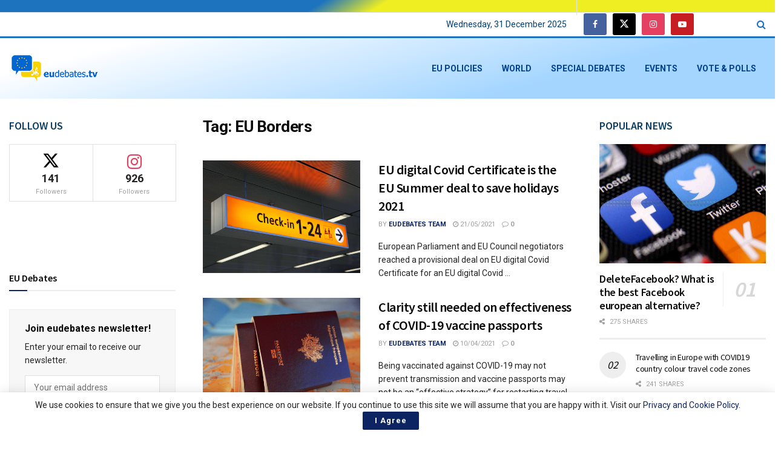

--- FILE ---
content_type: text/html; charset=UTF-8
request_url: https://eudebates.tv/tag/eu-borders/
body_size: 46679
content:
<!doctype html>
<!--[if lt IE 7]> <html class="no-js lt-ie9 lt-ie8 lt-ie7" lang="en-US"> <![endif]-->
<!--[if IE 7]>    <html class="no-js lt-ie9 lt-ie8" lang="en-US"> <![endif]-->
<!--[if IE 8]>    <html class="no-js lt-ie9" lang="en-US"> <![endif]-->
<!--[if IE 9]>    <html class="no-js lt-ie10" lang="en-US"> <![endif]-->
<!--[if gt IE 8]><!--> <html class="no-js" lang="en-US"> <!--<![endif]-->
<head>
    <meta http-equiv="Content-Type" content="text/html; charset=UTF-8" />
    <meta name='viewport' content='width=device-width, initial-scale=1, user-scalable=yes' />
    <link rel="profile" href="http://gmpg.org/xfn/11" />
    <link rel="pingback" href="https://eudebates.tv/xmlrpc.php" />
    <meta name="theme-color" content="#0066bf">
             <meta name="msapplication-navbutton-color" content="#0066bf">
             <meta name="apple-mobile-web-app-status-bar-style" content="#0066bf"><meta name='robots' content='index, follow, max-image-preview:large, max-snippet:-1, max-video-preview:-1' />
			<script type="text/javascript">
			  var jnews_ajax_url = '/?ajax-request=jnews'
			</script>
			<script type="text/javascript">;window.jnews=window.jnews||{},window.jnews.library=window.jnews.library||{},window.jnews.library=function(){"use strict";var e=this;e.win=window,e.doc=document,e.noop=function(){},e.globalBody=e.doc.getElementsByTagName("body")[0],e.globalBody=e.globalBody?e.globalBody:e.doc,e.win.jnewsDataStorage=e.win.jnewsDataStorage||{_storage:new WeakMap,put:function(e,t,n){this._storage.has(e)||this._storage.set(e,new Map),this._storage.get(e).set(t,n)},get:function(e,t){return this._storage.get(e).get(t)},has:function(e,t){return this._storage.has(e)&&this._storage.get(e).has(t)},remove:function(e,t){var n=this._storage.get(e).delete(t);return 0===!this._storage.get(e).size&&this._storage.delete(e),n}},e.windowWidth=function(){return e.win.innerWidth||e.docEl.clientWidth||e.globalBody.clientWidth},e.windowHeight=function(){return e.win.innerHeight||e.docEl.clientHeight||e.globalBody.clientHeight},e.requestAnimationFrame=e.win.requestAnimationFrame||e.win.webkitRequestAnimationFrame||e.win.mozRequestAnimationFrame||e.win.msRequestAnimationFrame||window.oRequestAnimationFrame||function(e){return setTimeout(e,1e3/60)},e.cancelAnimationFrame=e.win.cancelAnimationFrame||e.win.webkitCancelAnimationFrame||e.win.webkitCancelRequestAnimationFrame||e.win.mozCancelAnimationFrame||e.win.msCancelRequestAnimationFrame||e.win.oCancelRequestAnimationFrame||function(e){clearTimeout(e)},e.classListSupport="classList"in document.createElement("_"),e.hasClass=e.classListSupport?function(e,t){return e.classList.contains(t)}:function(e,t){return e.className.indexOf(t)>=0},e.addClass=e.classListSupport?function(t,n){e.hasClass(t,n)||t.classList.add(n)}:function(t,n){e.hasClass(t,n)||(t.className+=" "+n)},e.removeClass=e.classListSupport?function(t,n){e.hasClass(t,n)&&t.classList.remove(n)}:function(t,n){e.hasClass(t,n)&&(t.className=t.className.replace(n,""))},e.objKeys=function(e){var t=[];for(var n in e)Object.prototype.hasOwnProperty.call(e,n)&&t.push(n);return t},e.isObjectSame=function(e,t){var n=!0;return JSON.stringify(e)!==JSON.stringify(t)&&(n=!1),n},e.extend=function(){for(var e,t,n,o=arguments[0]||{},i=1,a=arguments.length;i<a;i++)if(null!==(e=arguments[i]))for(t in e)o!==(n=e[t])&&void 0!==n&&(o[t]=n);return o},e.dataStorage=e.win.jnewsDataStorage,e.isVisible=function(e){return 0!==e.offsetWidth&&0!==e.offsetHeight||e.getBoundingClientRect().length},e.getHeight=function(e){return e.offsetHeight||e.clientHeight||e.getBoundingClientRect().height},e.getWidth=function(e){return e.offsetWidth||e.clientWidth||e.getBoundingClientRect().width},e.supportsPassive=!1;try{var t=Object.defineProperty({},"passive",{get:function(){e.supportsPassive=!0}});"createEvent"in e.doc?e.win.addEventListener("test",null,t):"fireEvent"in e.doc&&e.win.attachEvent("test",null)}catch(e){}e.passiveOption=!!e.supportsPassive&&{passive:!0},e.setStorage=function(e,t){e="jnews-"+e;var n={expired:Math.floor(((new Date).getTime()+432e5)/1e3)};t=Object.assign(n,t);localStorage.setItem(e,JSON.stringify(t))},e.getStorage=function(e){e="jnews-"+e;var t=localStorage.getItem(e);return null!==t&&0<t.length?JSON.parse(localStorage.getItem(e)):{}},e.expiredStorage=function(){var t,n="jnews-";for(var o in localStorage)o.indexOf(n)>-1&&"undefined"!==(t=e.getStorage(o.replace(n,""))).expired&&t.expired<Math.floor((new Date).getTime()/1e3)&&localStorage.removeItem(o)},e.addEvents=function(t,n,o){for(var i in n){var a=["touchstart","touchmove"].indexOf(i)>=0&&!o&&e.passiveOption;"createEvent"in e.doc?t.addEventListener(i,n[i],a):"fireEvent"in e.doc&&t.attachEvent("on"+i,n[i])}},e.removeEvents=function(t,n){for(var o in n)"createEvent"in e.doc?t.removeEventListener(o,n[o]):"fireEvent"in e.doc&&t.detachEvent("on"+o,n[o])},e.triggerEvents=function(t,n,o){var i;o=o||{detail:null};return"createEvent"in e.doc?(!(i=e.doc.createEvent("CustomEvent")||new CustomEvent(n)).initCustomEvent||i.initCustomEvent(n,!0,!1,o),void t.dispatchEvent(i)):"fireEvent"in e.doc?((i=e.doc.createEventObject()).eventType=n,void t.fireEvent("on"+i.eventType,i)):void 0},e.getParents=function(t,n){void 0===n&&(n=e.doc);for(var o=[],i=t.parentNode,a=!1;!a;)if(i){var r=i;r.querySelectorAll(n).length?a=!0:(o.push(r),i=r.parentNode)}else o=[],a=!0;return o},e.forEach=function(e,t,n){for(var o=0,i=e.length;o<i;o++)t.call(n,e[o],o)},e.getText=function(e){return e.innerText||e.textContent},e.setText=function(e,t){var n="object"==typeof t?t.innerText||t.textContent:t;e.innerText&&(e.innerText=n),e.textContent&&(e.textContent=n)},e.httpBuildQuery=function(t){return e.objKeys(t).reduce(function t(n){var o=arguments.length>1&&void 0!==arguments[1]?arguments[1]:null;return function(i,a){var r=n[a];a=encodeURIComponent(a);var s=o?"".concat(o,"[").concat(a,"]"):a;return null==r||"function"==typeof r?(i.push("".concat(s,"=")),i):["number","boolean","string"].includes(typeof r)?(i.push("".concat(s,"=").concat(encodeURIComponent(r))),i):(i.push(e.objKeys(r).reduce(t(r,s),[]).join("&")),i)}}(t),[]).join("&")},e.get=function(t,n,o,i){return o="function"==typeof o?o:e.noop,e.ajax("GET",t,n,o,i)},e.post=function(t,n,o,i){return o="function"==typeof o?o:e.noop,e.ajax("POST",t,n,o,i)},e.ajax=function(t,n,o,i,a){var r=new XMLHttpRequest,s=n,c=e.httpBuildQuery(o);if(t=-1!=["GET","POST"].indexOf(t)?t:"GET",r.open(t,s+("GET"==t?"?"+c:""),!0),"POST"==t&&r.setRequestHeader("Content-type","application/x-www-form-urlencoded"),r.setRequestHeader("X-Requested-With","XMLHttpRequest"),r.onreadystatechange=function(){4===r.readyState&&200<=r.status&&300>r.status&&"function"==typeof i&&i.call(void 0,r.response)},void 0!==a&&!a){return{xhr:r,send:function(){r.send("POST"==t?c:null)}}}return r.send("POST"==t?c:null),{xhr:r}},e.scrollTo=function(t,n,o){function i(e,t,n){this.start=this.position(),this.change=e-this.start,this.currentTime=0,this.increment=20,this.duration=void 0===n?500:n,this.callback=t,this.finish=!1,this.animateScroll()}return Math.easeInOutQuad=function(e,t,n,o){return(e/=o/2)<1?n/2*e*e+t:-n/2*(--e*(e-2)-1)+t},i.prototype.stop=function(){this.finish=!0},i.prototype.move=function(t){e.doc.documentElement.scrollTop=t,e.globalBody.parentNode.scrollTop=t,e.globalBody.scrollTop=t},i.prototype.position=function(){return e.doc.documentElement.scrollTop||e.globalBody.parentNode.scrollTop||e.globalBody.scrollTop},i.prototype.animateScroll=function(){this.currentTime+=this.increment;var t=Math.easeInOutQuad(this.currentTime,this.start,this.change,this.duration);this.move(t),this.currentTime<this.duration&&!this.finish?e.requestAnimationFrame.call(e.win,this.animateScroll.bind(this)):this.callback&&"function"==typeof this.callback&&this.callback()},new i(t,n,o)},e.unwrap=function(t){var n,o=t;e.forEach(t,(function(e,t){n?n+=e:n=e})),o.replaceWith(n)},e.performance={start:function(e){performance.mark(e+"Start")},stop:function(e){performance.mark(e+"End"),performance.measure(e,e+"Start",e+"End")}},e.fps=function(){var t=0,n=0,o=0;!function(){var i=t=0,a=0,r=0,s=document.getElementById("fpsTable"),c=function(t){void 0===document.getElementsByTagName("body")[0]?e.requestAnimationFrame.call(e.win,(function(){c(t)})):document.getElementsByTagName("body")[0].appendChild(t)};null===s&&((s=document.createElement("div")).style.position="fixed",s.style.top="120px",s.style.left="10px",s.style.width="100px",s.style.height="20px",s.style.border="1px solid black",s.style.fontSize="11px",s.style.zIndex="100000",s.style.backgroundColor="white",s.id="fpsTable",c(s));var l=function(){o++,n=Date.now(),(a=(o/(r=(n-t)/1e3)).toPrecision(2))!=i&&(i=a,s.innerHTML=i+"fps"),1<r&&(t=n,o=0),e.requestAnimationFrame.call(e.win,l)};l()}()},e.instr=function(e,t){for(var n=0;n<t.length;n++)if(-1!==e.toLowerCase().indexOf(t[n].toLowerCase()))return!0},e.winLoad=function(t,n){function o(o){if("complete"===e.doc.readyState||"interactive"===e.doc.readyState)return!o||n?setTimeout(t,n||1):t(o),1}o()||e.addEvents(e.win,{load:o})},e.docReady=function(t,n){function o(o){if("complete"===e.doc.readyState||"interactive"===e.doc.readyState)return!o||n?setTimeout(t,n||1):t(o),1}o()||e.addEvents(e.doc,{DOMContentLoaded:o})},e.fireOnce=function(){e.docReady((function(){e.assets=e.assets||[],e.assets.length&&(e.boot(),e.load_assets())}),50)},e.boot=function(){e.length&&e.doc.querySelectorAll("style[media]").forEach((function(e){"not all"==e.getAttribute("media")&&e.removeAttribute("media")}))},e.create_js=function(t,n){var o=e.doc.createElement("script");switch(o.setAttribute("src",t),n){case"defer":o.setAttribute("defer",!0);break;case"async":o.setAttribute("async",!0);break;case"deferasync":o.setAttribute("defer",!0),o.setAttribute("async",!0)}e.globalBody.appendChild(o)},e.load_assets=function(){"object"==typeof e.assets&&e.forEach(e.assets.slice(0),(function(t,n){var o="";t.defer&&(o+="defer"),t.async&&(o+="async"),e.create_js(t.url,o);var i=e.assets.indexOf(t);i>-1&&e.assets.splice(i,1)})),e.assets=jnewsoption.au_scripts=window.jnewsads=[]},e.setCookie=function(e,t,n){var o="";if(n){var i=new Date;i.setTime(i.getTime()+24*n*60*60*1e3),o="; expires="+i.toUTCString()}document.cookie=e+"="+(t||"")+o+"; path=/"},e.getCookie=function(e){for(var t=e+"=",n=document.cookie.split(";"),o=0;o<n.length;o++){for(var i=n[o];" "==i.charAt(0);)i=i.substring(1,i.length);if(0==i.indexOf(t))return i.substring(t.length,i.length)}return null},e.eraseCookie=function(e){document.cookie=e+"=; Path=/; Expires=Thu, 01 Jan 1970 00:00:01 GMT;"},e.docReady((function(){e.globalBody=e.globalBody==e.doc?e.doc.getElementsByTagName("body")[0]:e.globalBody,e.globalBody=e.globalBody?e.globalBody:e.doc})),e.winLoad((function(){e.winLoad((function(){var t=!1;if(void 0!==window.jnewsadmin)if(void 0!==window.file_version_checker){var n=e.objKeys(window.file_version_checker);n.length?n.forEach((function(e){t||"10.0.4"===window.file_version_checker[e]||(t=!0)})):t=!0}else t=!0;t&&(window.jnewsHelper.getMessage(),window.jnewsHelper.getNotice())}),2500)}))},window.jnews.library=new window.jnews.library;</script><!-- Google tag (gtag.js) consent mode dataLayer added by Site Kit -->
<script type="text/javascript" id="google_gtagjs-js-consent-mode-data-layer">
/* <![CDATA[ */
window.dataLayer = window.dataLayer || [];function gtag(){dataLayer.push(arguments);}
gtag('consent', 'default', {"ad_personalization":"denied","ad_storage":"denied","ad_user_data":"denied","analytics_storage":"denied","functionality_storage":"denied","security_storage":"denied","personalization_storage":"denied","region":["AT","BE","BG","CH","CY","CZ","DE","DK","EE","ES","FI","FR","GB","GR","HR","HU","IE","IS","IT","LI","LT","LU","LV","MT","NL","NO","PL","PT","RO","SE","SI","SK"],"wait_for_update":500});
window._googlesitekitConsentCategoryMap = {"statistics":["analytics_storage"],"marketing":["ad_storage","ad_user_data","ad_personalization"],"functional":["functionality_storage","security_storage"],"preferences":["personalization_storage"]};
window._googlesitekitConsents = {"ad_personalization":"denied","ad_storage":"denied","ad_user_data":"denied","analytics_storage":"denied","functionality_storage":"denied","security_storage":"denied","personalization_storage":"denied","region":["AT","BE","BG","CH","CY","CZ","DE","DK","EE","ES","FI","FR","GB","GR","HR","HU","IE","IS","IT","LI","LT","LU","LV","MT","NL","NO","PL","PT","RO","SE","SI","SK"],"wait_for_update":500};
/* ]]> */
</script>
<!-- End Google tag (gtag.js) consent mode dataLayer added by Site Kit -->

	<!-- This site is optimized with the Yoast SEO Premium plugin v22.7 (Yoast SEO v26.6) - https://yoast.com/wordpress/plugins/seo/ -->
	<title>EU Borders - eudebates.tv</title>
	<link rel="canonical" href="https://eudebates.tv/tag/eu-borders/" />
	<link rel="next" href="https://eudebates.tv/tag/eu-borders/page/2/" />
	<meta property="og:locale" content="en_US" />
	<meta property="og:type" content="article" />
	<meta property="og:title" content="EU Borders Archives" />
	<meta property="og:url" content="https://eudebates.tv/tag/eu-borders/" />
	<meta property="og:site_name" content="eudebates.tv" />
	<meta property="og:image" content="https://eudebates.tv/wp-content/uploads/2021/03/eudebates-logo-HD.jpg" />
	<meta property="og:image:width" content="1920" />
	<meta property="og:image:height" content="1080" />
	<meta property="og:image:type" content="image/jpeg" />
	<meta name="twitter:card" content="summary_large_image" />
	<meta name="twitter:site" content="@EUdebates" />
	<!-- / Yoast SEO Premium plugin. -->


<link rel="manifest" href="/pwa-manifest.json">
<link rel="apple-touch-icon" sizes="512x512" href="https://eudebates.tv/wp-content/plugins/pwa-for-wp/images/logo-512x512.png">
<link rel="apple-touch-icon-precomposed" sizes="192x192" href="https://eudebates.tv/wp-content/uploads/2021/02/eudebates_logo-192.jpg">
<link rel="amphtml" href="https://eudebates.tv/tag/eu-borders/amp/" /><meta name="generator" content="AMP for WP 1.1.9"/><link rel='dns-prefetch' href='//www.googletagmanager.com' />
<link rel='dns-prefetch' href='//maxcdn.bootstrapcdn.com' />
<link rel='dns-prefetch' href='//fonts.googleapis.com' />
<link rel='dns-prefetch' href='//pagead2.googlesyndication.com' />
<link rel='dns-prefetch' href='//fundingchoicesmessages.google.com' />
<link rel='preconnect' href='https://fonts.gstatic.com' />
<link rel="alternate" type="application/rss+xml" title="eudebates.tv &raquo; Feed" href="https://eudebates.tv/feed/" />
<link rel="alternate" type="application/rss+xml" title="eudebates.tv &raquo; Comments Feed" href="https://eudebates.tv/comments/feed/" />
<link rel="alternate" type="application/rss+xml" title="eudebates.tv &raquo; EU Borders Tag Feed" href="https://eudebates.tv/tag/eu-borders/feed/" />
<link rel="alternate" type="application/rss+xml" title="eudebates.tv &raquo; Stories Feed" href="https://eudebates.tv/web-stories/feed/">		<!-- This site uses the Google Analytics by MonsterInsights plugin v9.11.0 - Using Analytics tracking - https://www.monsterinsights.com/ -->
		<!-- Note: MonsterInsights is not currently configured on this site. The site owner needs to authenticate with Google Analytics in the MonsterInsights settings panel. -->
					<!-- No tracking code set -->
				<!-- / Google Analytics by MonsterInsights -->
		<style id='wp-img-auto-sizes-contain-inline-css' type='text/css'>
img:is([sizes=auto i],[sizes^="auto," i]){contain-intrinsic-size:3000px 1500px}
/*# sourceURL=wp-img-auto-sizes-contain-inline-css */
</style>
<link rel='stylesheet' id='sbr_styles-css' href='https://eudebates.tv/wp-content/plugins/reviews-feed/assets/css/sbr-styles.min.css?ver=2.1.1' type='text/css' media='all' />
<link rel='stylesheet' id='sbi_styles-css' href='https://eudebates.tv/wp-content/plugins/instagram-feed/css/sbi-styles.min.css?ver=6.10.0' type='text/css' media='all' />
<link rel='stylesheet' id='sby_common_styles-css' href='https://eudebates.tv/wp-content/plugins/feeds-for-youtube/public/build/css/sb-youtube-common.css?ver=2.6.2' type='text/css' media='all' />
<link rel='stylesheet' id='sby_styles-css' href='https://eudebates.tv/wp-content/plugins/feeds-for-youtube/public/build/css/sb-youtube-free.css?ver=2.6.2' type='text/css' media='all' />
<style id='wp-emoji-styles-inline-css' type='text/css'>

	img.wp-smiley, img.emoji {
		display: inline !important;
		border: none !important;
		box-shadow: none !important;
		height: 1em !important;
		width: 1em !important;
		margin: 0 0.07em !important;
		vertical-align: -0.1em !important;
		background: none !important;
		padding: 0 !important;
	}
/*# sourceURL=wp-emoji-styles-inline-css */
</style>
<link rel='stylesheet' id='wp-block-library-css' href='https://eudebates.tv/wp-includes/css/dist/block-library/style.min.css?ver=6.9' type='text/css' media='all' />
<style id='classic-theme-styles-inline-css' type='text/css'>
/*! This file is auto-generated */
.wp-block-button__link{color:#fff;background-color:#32373c;border-radius:9999px;box-shadow:none;text-decoration:none;padding:calc(.667em + 2px) calc(1.333em + 2px);font-size:1.125em}.wp-block-file__button{background:#32373c;color:#fff;text-decoration:none}
/*# sourceURL=/wp-includes/css/classic-themes.min.css */
</style>
<link rel='stylesheet' id='jnews-faq-css' href='https://eudebates.tv/wp-content/plugins/jnews-essential/assets/css/faq.css?ver=12.0.3' type='text/css' media='all' />
<style id='global-styles-inline-css' type='text/css'>
:root{--wp--preset--aspect-ratio--square: 1;--wp--preset--aspect-ratio--4-3: 4/3;--wp--preset--aspect-ratio--3-4: 3/4;--wp--preset--aspect-ratio--3-2: 3/2;--wp--preset--aspect-ratio--2-3: 2/3;--wp--preset--aspect-ratio--16-9: 16/9;--wp--preset--aspect-ratio--9-16: 9/16;--wp--preset--color--black: #000000;--wp--preset--color--cyan-bluish-gray: #abb8c3;--wp--preset--color--white: #ffffff;--wp--preset--color--pale-pink: #f78da7;--wp--preset--color--vivid-red: #cf2e2e;--wp--preset--color--luminous-vivid-orange: #ff6900;--wp--preset--color--luminous-vivid-amber: #fcb900;--wp--preset--color--light-green-cyan: #7bdcb5;--wp--preset--color--vivid-green-cyan: #00d084;--wp--preset--color--pale-cyan-blue: #8ed1fc;--wp--preset--color--vivid-cyan-blue: #0693e3;--wp--preset--color--vivid-purple: #9b51e0;--wp--preset--gradient--vivid-cyan-blue-to-vivid-purple: linear-gradient(135deg,rgb(6,147,227) 0%,rgb(155,81,224) 100%);--wp--preset--gradient--light-green-cyan-to-vivid-green-cyan: linear-gradient(135deg,rgb(122,220,180) 0%,rgb(0,208,130) 100%);--wp--preset--gradient--luminous-vivid-amber-to-luminous-vivid-orange: linear-gradient(135deg,rgb(252,185,0) 0%,rgb(255,105,0) 100%);--wp--preset--gradient--luminous-vivid-orange-to-vivid-red: linear-gradient(135deg,rgb(255,105,0) 0%,rgb(207,46,46) 100%);--wp--preset--gradient--very-light-gray-to-cyan-bluish-gray: linear-gradient(135deg,rgb(238,238,238) 0%,rgb(169,184,195) 100%);--wp--preset--gradient--cool-to-warm-spectrum: linear-gradient(135deg,rgb(74,234,220) 0%,rgb(151,120,209) 20%,rgb(207,42,186) 40%,rgb(238,44,130) 60%,rgb(251,105,98) 80%,rgb(254,248,76) 100%);--wp--preset--gradient--blush-light-purple: linear-gradient(135deg,rgb(255,206,236) 0%,rgb(152,150,240) 100%);--wp--preset--gradient--blush-bordeaux: linear-gradient(135deg,rgb(254,205,165) 0%,rgb(254,45,45) 50%,rgb(107,0,62) 100%);--wp--preset--gradient--luminous-dusk: linear-gradient(135deg,rgb(255,203,112) 0%,rgb(199,81,192) 50%,rgb(65,88,208) 100%);--wp--preset--gradient--pale-ocean: linear-gradient(135deg,rgb(255,245,203) 0%,rgb(182,227,212) 50%,rgb(51,167,181) 100%);--wp--preset--gradient--electric-grass: linear-gradient(135deg,rgb(202,248,128) 0%,rgb(113,206,126) 100%);--wp--preset--gradient--midnight: linear-gradient(135deg,rgb(2,3,129) 0%,rgb(40,116,252) 100%);--wp--preset--font-size--small: 13px;--wp--preset--font-size--medium: 20px;--wp--preset--font-size--large: 36px;--wp--preset--font-size--x-large: 42px;--wp--preset--spacing--20: 0.44rem;--wp--preset--spacing--30: 0.67rem;--wp--preset--spacing--40: 1rem;--wp--preset--spacing--50: 1.5rem;--wp--preset--spacing--60: 2.25rem;--wp--preset--spacing--70: 3.38rem;--wp--preset--spacing--80: 5.06rem;--wp--preset--shadow--natural: 6px 6px 9px rgba(0, 0, 0, 0.2);--wp--preset--shadow--deep: 12px 12px 50px rgba(0, 0, 0, 0.4);--wp--preset--shadow--sharp: 6px 6px 0px rgba(0, 0, 0, 0.2);--wp--preset--shadow--outlined: 6px 6px 0px -3px rgb(255, 255, 255), 6px 6px rgb(0, 0, 0);--wp--preset--shadow--crisp: 6px 6px 0px rgb(0, 0, 0);}:where(.is-layout-flex){gap: 0.5em;}:where(.is-layout-grid){gap: 0.5em;}body .is-layout-flex{display: flex;}.is-layout-flex{flex-wrap: wrap;align-items: center;}.is-layout-flex > :is(*, div){margin: 0;}body .is-layout-grid{display: grid;}.is-layout-grid > :is(*, div){margin: 0;}:where(.wp-block-columns.is-layout-flex){gap: 2em;}:where(.wp-block-columns.is-layout-grid){gap: 2em;}:where(.wp-block-post-template.is-layout-flex){gap: 1.25em;}:where(.wp-block-post-template.is-layout-grid){gap: 1.25em;}.has-black-color{color: var(--wp--preset--color--black) !important;}.has-cyan-bluish-gray-color{color: var(--wp--preset--color--cyan-bluish-gray) !important;}.has-white-color{color: var(--wp--preset--color--white) !important;}.has-pale-pink-color{color: var(--wp--preset--color--pale-pink) !important;}.has-vivid-red-color{color: var(--wp--preset--color--vivid-red) !important;}.has-luminous-vivid-orange-color{color: var(--wp--preset--color--luminous-vivid-orange) !important;}.has-luminous-vivid-amber-color{color: var(--wp--preset--color--luminous-vivid-amber) !important;}.has-light-green-cyan-color{color: var(--wp--preset--color--light-green-cyan) !important;}.has-vivid-green-cyan-color{color: var(--wp--preset--color--vivid-green-cyan) !important;}.has-pale-cyan-blue-color{color: var(--wp--preset--color--pale-cyan-blue) !important;}.has-vivid-cyan-blue-color{color: var(--wp--preset--color--vivid-cyan-blue) !important;}.has-vivid-purple-color{color: var(--wp--preset--color--vivid-purple) !important;}.has-black-background-color{background-color: var(--wp--preset--color--black) !important;}.has-cyan-bluish-gray-background-color{background-color: var(--wp--preset--color--cyan-bluish-gray) !important;}.has-white-background-color{background-color: var(--wp--preset--color--white) !important;}.has-pale-pink-background-color{background-color: var(--wp--preset--color--pale-pink) !important;}.has-vivid-red-background-color{background-color: var(--wp--preset--color--vivid-red) !important;}.has-luminous-vivid-orange-background-color{background-color: var(--wp--preset--color--luminous-vivid-orange) !important;}.has-luminous-vivid-amber-background-color{background-color: var(--wp--preset--color--luminous-vivid-amber) !important;}.has-light-green-cyan-background-color{background-color: var(--wp--preset--color--light-green-cyan) !important;}.has-vivid-green-cyan-background-color{background-color: var(--wp--preset--color--vivid-green-cyan) !important;}.has-pale-cyan-blue-background-color{background-color: var(--wp--preset--color--pale-cyan-blue) !important;}.has-vivid-cyan-blue-background-color{background-color: var(--wp--preset--color--vivid-cyan-blue) !important;}.has-vivid-purple-background-color{background-color: var(--wp--preset--color--vivid-purple) !important;}.has-black-border-color{border-color: var(--wp--preset--color--black) !important;}.has-cyan-bluish-gray-border-color{border-color: var(--wp--preset--color--cyan-bluish-gray) !important;}.has-white-border-color{border-color: var(--wp--preset--color--white) !important;}.has-pale-pink-border-color{border-color: var(--wp--preset--color--pale-pink) !important;}.has-vivid-red-border-color{border-color: var(--wp--preset--color--vivid-red) !important;}.has-luminous-vivid-orange-border-color{border-color: var(--wp--preset--color--luminous-vivid-orange) !important;}.has-luminous-vivid-amber-border-color{border-color: var(--wp--preset--color--luminous-vivid-amber) !important;}.has-light-green-cyan-border-color{border-color: var(--wp--preset--color--light-green-cyan) !important;}.has-vivid-green-cyan-border-color{border-color: var(--wp--preset--color--vivid-green-cyan) !important;}.has-pale-cyan-blue-border-color{border-color: var(--wp--preset--color--pale-cyan-blue) !important;}.has-vivid-cyan-blue-border-color{border-color: var(--wp--preset--color--vivid-cyan-blue) !important;}.has-vivid-purple-border-color{border-color: var(--wp--preset--color--vivid-purple) !important;}.has-vivid-cyan-blue-to-vivid-purple-gradient-background{background: var(--wp--preset--gradient--vivid-cyan-blue-to-vivid-purple) !important;}.has-light-green-cyan-to-vivid-green-cyan-gradient-background{background: var(--wp--preset--gradient--light-green-cyan-to-vivid-green-cyan) !important;}.has-luminous-vivid-amber-to-luminous-vivid-orange-gradient-background{background: var(--wp--preset--gradient--luminous-vivid-amber-to-luminous-vivid-orange) !important;}.has-luminous-vivid-orange-to-vivid-red-gradient-background{background: var(--wp--preset--gradient--luminous-vivid-orange-to-vivid-red) !important;}.has-very-light-gray-to-cyan-bluish-gray-gradient-background{background: var(--wp--preset--gradient--very-light-gray-to-cyan-bluish-gray) !important;}.has-cool-to-warm-spectrum-gradient-background{background: var(--wp--preset--gradient--cool-to-warm-spectrum) !important;}.has-blush-light-purple-gradient-background{background: var(--wp--preset--gradient--blush-light-purple) !important;}.has-blush-bordeaux-gradient-background{background: var(--wp--preset--gradient--blush-bordeaux) !important;}.has-luminous-dusk-gradient-background{background: var(--wp--preset--gradient--luminous-dusk) !important;}.has-pale-ocean-gradient-background{background: var(--wp--preset--gradient--pale-ocean) !important;}.has-electric-grass-gradient-background{background: var(--wp--preset--gradient--electric-grass) !important;}.has-midnight-gradient-background{background: var(--wp--preset--gradient--midnight) !important;}.has-small-font-size{font-size: var(--wp--preset--font-size--small) !important;}.has-medium-font-size{font-size: var(--wp--preset--font-size--medium) !important;}.has-large-font-size{font-size: var(--wp--preset--font-size--large) !important;}.has-x-large-font-size{font-size: var(--wp--preset--font-size--x-large) !important;}
:where(.wp-block-post-template.is-layout-flex){gap: 1.25em;}:where(.wp-block-post-template.is-layout-grid){gap: 1.25em;}
:where(.wp-block-term-template.is-layout-flex){gap: 1.25em;}:where(.wp-block-term-template.is-layout-grid){gap: 1.25em;}
:where(.wp-block-columns.is-layout-flex){gap: 2em;}:where(.wp-block-columns.is-layout-grid){gap: 2em;}
:root :where(.wp-block-pullquote){font-size: 1.5em;line-height: 1.6;}
/*# sourceURL=global-styles-inline-css */
</style>
<link rel='stylesheet' id='ctf_styles-css' href='https://eudebates.tv/wp-content/plugins/custom-twitter-feeds/css/ctf-styles.min.css?ver=2.3.1' type='text/css' media='all' />
<link rel='stylesheet' id='jnews-video-css' href='https://eudebates.tv/wp-content/plugins/jnews-video/assets/css/plugin.css?ver=12.0.1' type='text/css' media='all' />
<link rel='stylesheet' id='ssb-front-css-css' href='https://eudebates.tv/wp-content/plugins/simple-social-buttons/assets/css/front.css?ver=6.2.0' type='text/css' media='all' />
<link rel='stylesheet' id='cff-css' href='https://eudebates.tv/wp-content/plugins/custom-facebook-feed/assets/css/cff-style.min.css?ver=4.3.4' type='text/css' media='all' />
<link rel='stylesheet' id='sb-font-awesome-css' href='https://maxcdn.bootstrapcdn.com/font-awesome/4.7.0/css/font-awesome.min.css?ver=6.9' type='text/css' media='all' />
<link rel='stylesheet' id='extendify-utility-styles-css' href='https://eudebates.tv/wp-content/plugins/extendify/public/build/utility-minimum.css?ver=6.9' type='text/css' media='all' />
<link rel='stylesheet' id='js_composer_front-css' href='https://eudebates.tv/wp-content/plugins/js_composer/assets/css/js_composer.min.css?ver=8.7.2' type='text/css' media='all' />
<link rel='stylesheet' id='elementor-frontend-css' href='https://eudebates.tv/wp-content/plugins/elementor/assets/css/frontend.min.css?ver=3.33.6' type='text/css' media='all' />
<link rel='stylesheet' id='jeg_customizer_font-css' href='//fonts.googleapis.com/css?family=Roboto%3Aregular%2C700%7CSource+Sans+Pro%3A600%2Cregular%2C600&#038;display=swap&#038;ver=1.3.2' type='text/css' media='all' />
<link rel='stylesheet' id='jnews-push-notification-css' href='https://eudebates.tv/wp-content/plugins/jnews-push-notification/assets/css/plugin.css?ver=12.0.0' type='text/css' media='all' />
<link rel='stylesheet' id='pwaforwp-style-css' href='https://eudebates.tv/wp-content/plugins/pwa-for-wp/assets/css/pwaforwp-main.min.css?ver=1.7.82' type='text/css' media='all' />
<link rel='stylesheet' id='font-awesome-css' href='https://eudebates.tv/wp-content/plugins/elementor/assets/lib/font-awesome/css/font-awesome.min.css?ver=4.7.0' type='text/css' media='all' />
<link rel='stylesheet' id='jnews-icon-css' href='https://eudebates.tv/wp-content/themes/jnews/assets/fonts/jegicon/jegicon.css?ver=12.0.3' type='text/css' media='all' />
<link rel='stylesheet' id='jscrollpane-css' href='https://eudebates.tv/wp-content/themes/jnews/assets/css/jquery.jscrollpane.css?ver=12.0.3' type='text/css' media='all' />
<link rel='stylesheet' id='oknav-css' href='https://eudebates.tv/wp-content/themes/jnews/assets/css/okayNav.css?ver=12.0.3' type='text/css' media='all' />
<link rel='stylesheet' id='magnific-popup-css' href='https://eudebates.tv/wp-content/themes/jnews/assets/css/magnific-popup.css?ver=12.0.3' type='text/css' media='all' />
<link rel='stylesheet' id='chosen-css' href='https://eudebates.tv/wp-content/themes/jnews/assets/css/chosen/chosen.css?ver=12.0.3' type='text/css' media='all' />
<link rel='stylesheet' id='jnews-main-css' href='https://eudebates.tv/wp-content/themes/jnews/assets/css/main.css?ver=12.0.3' type='text/css' media='all' />
<link rel='stylesheet' id='jnews-pages-css' href='https://eudebates.tv/wp-content/themes/jnews/assets/css/pages.css?ver=12.0.3' type='text/css' media='all' />
<link rel='stylesheet' id='jnews-responsive-css' href='https://eudebates.tv/wp-content/themes/jnews/assets/css/responsive.css?ver=12.0.3' type='text/css' media='all' />
<link rel='stylesheet' id='jnews-pb-temp-css' href='https://eudebates.tv/wp-content/themes/jnews/assets/css/pb-temp.css?ver=12.0.3' type='text/css' media='all' />
<link rel='stylesheet' id='jnews-js-composer-css' href='https://eudebates.tv/wp-content/themes/jnews/assets/css/js-composer-frontend.css?ver=12.0.3' type='text/css' media='all' />
<link rel='stylesheet' id='jnews-elementor-css' href='https://eudebates.tv/wp-content/themes/jnews/assets/css/elementor-frontend.css?ver=12.0.3' type='text/css' media='all' />
<link rel='stylesheet' id='jnews-style-css' href='https://eudebates.tv/wp-content/themes/jnews/style.css?ver=12.0.3' type='text/css' media='all' />
<link rel='stylesheet' id='jnews-darkmode-css' href='https://eudebates.tv/wp-content/themes/jnews/assets/css/darkmode.css?ver=12.0.3' type='text/css' media='all' />
<link rel='stylesheet' id='jnews-video-darkmode-css' href='https://eudebates.tv/wp-content/plugins/jnews-video/assets/css/darkmode.css?ver=12.0.1' type='text/css' media='all' />
<link rel='stylesheet' id='jnews-social-login-style-css' href='https://eudebates.tv/wp-content/plugins/jnews-social-login/assets/css/plugin.css?ver=12.0.0' type='text/css' media='all' />
<script type="text/javascript" src="https://eudebates.tv/wp-includes/js/jquery/jquery.min.js?ver=3.7.1" id="jquery-core-js"></script>
<script type="text/javascript" src="https://eudebates.tv/wp-includes/js/jquery/jquery-migrate.min.js?ver=3.4.1" id="jquery-migrate-js"></script>

<!-- Google tag (gtag.js) snippet added by Site Kit -->
<!-- Google Analytics snippet added by Site Kit -->
<script type="text/javascript" src="https://www.googletagmanager.com/gtag/js?id=G-L1S8K1XSFK" id="google_gtagjs-js" async></script>
<script type="text/javascript" id="google_gtagjs-js-after">
/* <![CDATA[ */
window.dataLayer = window.dataLayer || [];function gtag(){dataLayer.push(arguments);}
gtag("set","linker",{"domains":["eudebates.tv"]});
gtag("js", new Date());
gtag("set", "developer_id.dZTNiMT", true);
gtag("config", "G-L1S8K1XSFK");
//# sourceURL=google_gtagjs-js-after
/* ]]> */
</script>
<script></script><link rel="https://api.w.org/" href="https://eudebates.tv/wp-json/" /><link rel="alternate" title="JSON" type="application/json" href="https://eudebates.tv/wp-json/wp/v2/tags/484" /><link rel="EditURI" type="application/rsd+xml" title="RSD" href="https://eudebates.tv/xmlrpc.php?rsd" />
<meta name="generator" content="WordPress 6.9" />
<meta name="generator" content="Redux 4.5.9" /><meta name="generator" content="Site Kit by Google 1.168.0" /> <style media="screen">

		.simplesocialbuttons.simplesocialbuttons_inline .ssb-fb-like, .simplesocialbuttons.simplesocialbuttons_inline amp-facebook-like {
	  margin: ;
	}
		 /*inline margin*/
	
	
	
	
		.simplesocialbuttons.simplesocialbuttons_inline.simplesocial-flat-button-border button{
	  margin: ;
	}
	
	
			 /*margin-digbar*/

	
	
	
	
	
	
	
</style>

<!-- Google AdSense meta tags added by Site Kit -->
<meta name="google-adsense-platform-account" content="ca-host-pub-2644536267352236">
<meta name="google-adsense-platform-domain" content="sitekit.withgoogle.com">
<!-- End Google AdSense meta tags added by Site Kit -->
<meta name="generator" content="Elementor 3.33.6; features: additional_custom_breakpoints; settings: css_print_method-external, google_font-enabled, font_display-auto">


<script type="application/ld+json" class="saswp-schema-markup-output">
[{
    "@context": "https://schema.org/",
    "@type": "VideoObject",
    "@id": "https://eudebates.tv/debates/eu-policies/transport-and-travel/eu-digital-covid-certificate-is-the-eu-summer-deal-to-save-holidays-2021/#videoobject",
    "url": "https://eudebates.tv/debates/eu-policies/transport-and-travel/eu-digital-covid-certificate-is-the-eu-summer-deal-to-save-holidays-2021/",
    "headline": "EU digital Covid Certificate is the EU Summer deal to save holidays 2021",
    "datePublished": "2021-05-21T00:12:12+02:00",
    "dateModified": "2021-05-21T00:12:16+02:00",
    "description": "European Parliament and Council reached a deal on EU digital Covid Certificate to facilitate free movement and save Summer holidays 2021.",
    "transcript": "European Parliament and EU Council negotiators reached a provisional deal on EU digital Covid Certificate for an EU digital Covid certificate to facilitate free movement in Europe and save Summer holidays 2021. The certificate will be available in either digital or paper format. It will attest that a person has been vaccinated against coronavirus or has a recent negative test result or has recovered from the infection. In practice, these will be three distinct certificates. A common EU framework will allow member states to issue certificates that will then be accepted in other EU countries.    The EU digital Covid Certificate regulation should be in place for 12 months. The certificate will not be a precondition to exercise the right to free movement and will not be considered a travel document.    This is EU Digital Green Certificate to re-Open tourism and save summer        Budgetary support for affordable and accessible testing    To make “affordable and accessible testing” more widely available, the European Commission committed to mobilise “at least €100 million” under the Emergency Support Instrument for the purchase of tests for SARS-CoV-2 infection for the purpose of issuing EU digital Covid test certificates. This should particularly benefit persons who cross borders daily or frequently to go to work or school, visit close relatives, seek medical care, or to take care of loved ones.    Negotiators agreed that, if necessary, additional funding above €100 million should be mobilised, subject to approval by the budgetary authorities.    Additional travel restrictions only if duly justified    Member states should not impose additional travel restrictions in response to the COVID-19 pandemic, such as quarantine, self-isolation or testing, “unless they are necessary and proportionate to safeguard public health”. Available scientific evidence, “including epidemiological data published by the European Centre for Disease Prevention and Control (ECDC)” should be taken into account. Such measures should be notified to other member states and the Commission at the latest 48 hours in advance.        EU agrees to open doors to vaccinated foreigners easing Covid-19 Travel Restrictions    Member states must accept vaccination certificates issued in other member states for persons inoculated with a vaccine authorised for use in the EU by the European Medicines Agency (EMA) (currently Pfizer-BioNTech, Moderna, AstraZeneca and Janssen). It will be up to the member states to decide whether they also accept vaccination certificates that have been authorised by other Member States following national authorisation procedures or for vaccines listed by the World Health Organisation (WHO) for emergency use.    Data protection safeguards    The certificates will be verified to prevent fraud and forgery, as will be the authenticity of the electronic seals included in the document. Personal data obtained from the certificates cannot be stored in destination member states and there will be no central database established at EU level. The list of entities that will process and receive data will be public so that citizens can exercise their data protection rights under the General Data Protection Regulation.     https://www.youtube.com/watch?vKMXKhgnvtCs     Chair of the Civil Liberties Committee and rapporteur Juan Fernando López Aguilar (S&amp;D, ES) said: “Whilst the agreement reached today does not fully meet the EP’s demands, it certainly signifies a major improvement to the current status quo for millions of EU citizens. The EU digital Covid certificate will restore free movement within the EU, as member states start lifting restrictions to free movement across Europe. This agreement is the first step to get the Schengen area back on track.”    Next steps for the final approval of EU digital Covid Certificate    The agreed text will now be put to the Civil Liberties Committee on 26 May and then to plenary for approval as well as to the Council. If confirmed by the committee, it will be tabled for adoption in plenary during the June I plenary session (7-10 June 2021).    eudebates EU digital Covid Certificate",
    "name": "EU digital Covid Certificate is the EU Summer deal to save holidays 2021",
    "uploadDate": "2021-05-21T00:12:12+02:00",
    "thumbnailUrl": "https://i.ytimg.com/vi/KMXKhgnvtCs/hqdefault.jpg",
    "author": {
        "@type": "Person",
        "name": "EUdebates Team",
        "description": "SHARE your ideas online and JOIN us for a better Europe.\r\neudebates! Your opinion counts! \r\neudebates.tv The unique initiative aiming to promote debate, dialogue, knowledge, participation and communication among citizens.",
        "url": "https://eudebates.tv/author/eudebates/",
        "sameAs": [
            "https://www.eudebates.tv/",
            "https://www.facebook.com/eudebates.tv/",
            "https://www.instagram.com/eudebates.tv/",
            "https://www.youtube.com/c/EudebatesTvLIVE/"
        ],
        "image": {
            "@type": "ImageObject",
            "url": "https://secure.gravatar.com/avatar/73cb8d31f2ab9831809b8783e3845d2b5a14b3e70085ab61407f4e85cb92f2fa?s=96&d=mm&r=g",
            "height": 96,
            "width": 96
        }
    },
    "contentUrl": "https://www.youtube.com/watch?v=KMXKhgnvtCs",
    "embedUrl": "https://www.youtube.com/watch?v=KMXKhgnvtCs"
},

{
    "@context": "https://schema.org/",
    "@graph": [
        {
            "@context": "https://schema.org/",
            "@type": "SiteNavigationElement",
            "@id": "https://eudebates.tv/#eu-policies",
            "name": "EU Policies",
            "url": "https://eudebates.tv/debates/eu-policies/"
        },
        {
            "@context": "https://schema.org/",
            "@type": "SiteNavigationElement",
            "@id": "https://eudebates.tv/#world",
            "name": "World",
            "url": "https://eudebates.tv/debates/world-debates/"
        },
        {
            "@context": "https://schema.org/",
            "@type": "SiteNavigationElement",
            "@id": "https://eudebates.tv/#special-debates",
            "name": "Special Debates",
            "url": "https://eudebates.tv/debates/special-debates/"
        },
        {
            "@context": "https://schema.org/",
            "@type": "SiteNavigationElement",
            "@id": "https://eudebates.tv/#events",
            "name": "Events",
            "url": "https://eudebates.tv/events/"
        },
        {
            "@context": "https://schema.org/",
            "@type": "SiteNavigationElement",
            "@id": "https://eudebates.tv/#vote-polls",
            "name": "Vote &amp; Polls",
            "url": "https://eudebates.tv/vote-polls/"
        }
    ]
}]
</script>

      <meta name="onesignal" content="wordpress-plugin"/>
            <script>

      window.OneSignalDeferred = window.OneSignalDeferred || [];

      OneSignalDeferred.push(function(OneSignal) {
        var oneSignal_options = {};
        window._oneSignalInitOptions = oneSignal_options;

        oneSignal_options['serviceWorkerParam'] = { scope: '/' };
oneSignal_options['serviceWorkerPath'] = 'OneSignalSDKWorker.js.php';

        OneSignal.Notifications.setDefaultUrl("https://eudebates.tv");

        oneSignal_options['wordpress'] = true;
oneSignal_options['appId'] = '20ee5d19-a625-4788-acf1-7816486e0d20';
oneSignal_options['allowLocalhostAsSecureOrigin'] = true;
oneSignal_options['welcomeNotification'] = { };
oneSignal_options['welcomeNotification']['disable'] = true;
oneSignal_options['path'] = "https://eudebates.tv/wp-content/plugins/onesignal-free-web-push-notifications/sdk_files/";
oneSignal_options['persistNotification'] = true;
oneSignal_options['promptOptions'] = { };
oneSignal_options['notifyButton'] = { };
oneSignal_options['notifyButton']['enable'] = true;
oneSignal_options['notifyButton']['position'] = 'bottom-left';
oneSignal_options['notifyButton']['theme'] = 'default';
oneSignal_options['notifyButton']['size'] = 'small';
oneSignal_options['notifyButton']['showCredit'] = false;
              OneSignal.init(window._oneSignalInitOptions);
              OneSignal.Slidedown.promptPush()      });

      function documentInitOneSignal() {
        var oneSignal_elements = document.getElementsByClassName("OneSignal-prompt");

        var oneSignalLinkClickHandler = function(event) { OneSignal.Notifications.requestPermission(); event.preventDefault(); };        for(var i = 0; i < oneSignal_elements.length; i++)
          oneSignal_elements[i].addEventListener('click', oneSignalLinkClickHandler, false);
      }

      if (document.readyState === 'complete') {
           documentInitOneSignal();
      }
      else {
           window.addEventListener("load", function(event){
               documentInitOneSignal();
          });
      }
    </script>
			<style>
				.e-con.e-parent:nth-of-type(n+4):not(.e-lazyloaded):not(.e-no-lazyload),
				.e-con.e-parent:nth-of-type(n+4):not(.e-lazyloaded):not(.e-no-lazyload) * {
					background-image: none !important;
				}
				@media screen and (max-height: 1024px) {
					.e-con.e-parent:nth-of-type(n+3):not(.e-lazyloaded):not(.e-no-lazyload),
					.e-con.e-parent:nth-of-type(n+3):not(.e-lazyloaded):not(.e-no-lazyload) * {
						background-image: none !important;
					}
				}
				@media screen and (max-height: 640px) {
					.e-con.e-parent:nth-of-type(n+2):not(.e-lazyloaded):not(.e-no-lazyload),
					.e-con.e-parent:nth-of-type(n+2):not(.e-lazyloaded):not(.e-no-lazyload) * {
						background-image: none !important;
					}
				}
			</style>
			<meta name="generator" content="Powered by WPBakery Page Builder - drag and drop page builder for WordPress."/>

<!-- Google Tag Manager snippet added by Site Kit -->
<script type="text/javascript">
/* <![CDATA[ */

			( function( w, d, s, l, i ) {
				w[l] = w[l] || [];
				w[l].push( {'gtm.start': new Date().getTime(), event: 'gtm.js'} );
				var f = d.getElementsByTagName( s )[0],
					j = d.createElement( s ), dl = l != 'dataLayer' ? '&l=' + l : '';
				j.async = true;
				j.src = 'https://www.googletagmanager.com/gtm.js?id=' + i + dl;
				f.parentNode.insertBefore( j, f );
			} )( window, document, 'script', 'dataLayer', 'GTM-TXXT8V6' );
			
/* ]]> */
</script>

<!-- End Google Tag Manager snippet added by Site Kit -->

<!-- Google AdSense snippet added by Site Kit -->
<script type="text/javascript" async="async" src="https://pagead2.googlesyndication.com/pagead/js/adsbygoogle.js?client=ca-pub-2701244739060386&amp;host=ca-host-pub-2644536267352236" crossorigin="anonymous"></script>

<!-- End Google AdSense snippet added by Site Kit -->

<!-- Google AdSense Ad Blocking Recovery snippet added by Site Kit -->
<script async src="https://fundingchoicesmessages.google.com/i/pub-2701244739060386?ers=1"></script><script>(function() {function signalGooglefcPresent() {if (!window.frames['googlefcPresent']) {if (document.body) {const iframe = document.createElement('iframe'); iframe.style = 'width: 0; height: 0; border: none; z-index: -1000; left: -1000px; top: -1000px;'; iframe.style.display = 'none'; iframe.name = 'googlefcPresent'; document.body.appendChild(iframe);} else {setTimeout(signalGooglefcPresent, 0);}}}signalGooglefcPresent();})();</script>
<!-- End Google AdSense Ad Blocking Recovery snippet added by Site Kit -->

<!-- Google AdSense Ad Blocking Recovery Error Protection snippet added by Site Kit -->
<script>(function(){'use strict';function aa(a){var b=0;return function(){return b<a.length?{done:!1,value:a[b++]}:{done:!0}}}var ba=typeof Object.defineProperties=="function"?Object.defineProperty:function(a,b,c){if(a==Array.prototype||a==Object.prototype)return a;a[b]=c.value;return a};
function ca(a){a=["object"==typeof globalThis&&globalThis,a,"object"==typeof window&&window,"object"==typeof self&&self,"object"==typeof global&&global];for(var b=0;b<a.length;++b){var c=a[b];if(c&&c.Math==Math)return c}throw Error("Cannot find global object");}var da=ca(this);function l(a,b){if(b)a:{var c=da;a=a.split(".");for(var d=0;d<a.length-1;d++){var e=a[d];if(!(e in c))break a;c=c[e]}a=a[a.length-1];d=c[a];b=b(d);b!=d&&b!=null&&ba(c,a,{configurable:!0,writable:!0,value:b})}}
function ea(a){return a.raw=a}function n(a){var b=typeof Symbol!="undefined"&&Symbol.iterator&&a[Symbol.iterator];if(b)return b.call(a);if(typeof a.length=="number")return{next:aa(a)};throw Error(String(a)+" is not an iterable or ArrayLike");}function fa(a){for(var b,c=[];!(b=a.next()).done;)c.push(b.value);return c}var ha=typeof Object.create=="function"?Object.create:function(a){function b(){}b.prototype=a;return new b},p;
if(typeof Object.setPrototypeOf=="function")p=Object.setPrototypeOf;else{var q;a:{var ja={a:!0},ka={};try{ka.__proto__=ja;q=ka.a;break a}catch(a){}q=!1}p=q?function(a,b){a.__proto__=b;if(a.__proto__!==b)throw new TypeError(a+" is not extensible");return a}:null}var la=p;
function t(a,b){a.prototype=ha(b.prototype);a.prototype.constructor=a;if(la)la(a,b);else for(var c in b)if(c!="prototype")if(Object.defineProperties){var d=Object.getOwnPropertyDescriptor(b,c);d&&Object.defineProperty(a,c,d)}else a[c]=b[c];a.A=b.prototype}function ma(){for(var a=Number(this),b=[],c=a;c<arguments.length;c++)b[c-a]=arguments[c];return b}l("Object.is",function(a){return a?a:function(b,c){return b===c?b!==0||1/b===1/c:b!==b&&c!==c}});
l("Array.prototype.includes",function(a){return a?a:function(b,c){var d=this;d instanceof String&&(d=String(d));var e=d.length;c=c||0;for(c<0&&(c=Math.max(c+e,0));c<e;c++){var f=d[c];if(f===b||Object.is(f,b))return!0}return!1}});
l("String.prototype.includes",function(a){return a?a:function(b,c){if(this==null)throw new TypeError("The 'this' value for String.prototype.includes must not be null or undefined");if(b instanceof RegExp)throw new TypeError("First argument to String.prototype.includes must not be a regular expression");return this.indexOf(b,c||0)!==-1}});l("Number.MAX_SAFE_INTEGER",function(){return 9007199254740991});
l("Number.isFinite",function(a){return a?a:function(b){return typeof b!=="number"?!1:!isNaN(b)&&b!==Infinity&&b!==-Infinity}});l("Number.isInteger",function(a){return a?a:function(b){return Number.isFinite(b)?b===Math.floor(b):!1}});l("Number.isSafeInteger",function(a){return a?a:function(b){return Number.isInteger(b)&&Math.abs(b)<=Number.MAX_SAFE_INTEGER}});
l("Math.trunc",function(a){return a?a:function(b){b=Number(b);if(isNaN(b)||b===Infinity||b===-Infinity||b===0)return b;var c=Math.floor(Math.abs(b));return b<0?-c:c}});/*

 Copyright The Closure Library Authors.
 SPDX-License-Identifier: Apache-2.0
*/
var u=this||self;function v(a,b){a:{var c=["CLOSURE_FLAGS"];for(var d=u,e=0;e<c.length;e++)if(d=d[c[e]],d==null){c=null;break a}c=d}a=c&&c[a];return a!=null?a:b}function w(a){return a};function na(a){u.setTimeout(function(){throw a;},0)};var oa=v(610401301,!1),pa=v(188588736,!0),qa=v(645172343,v(1,!0));var x,ra=u.navigator;x=ra?ra.userAgentData||null:null;function z(a){return oa?x?x.brands.some(function(b){return(b=b.brand)&&b.indexOf(a)!=-1}):!1:!1}function A(a){var b;a:{if(b=u.navigator)if(b=b.userAgent)break a;b=""}return b.indexOf(a)!=-1};function B(){return oa?!!x&&x.brands.length>0:!1}function C(){return B()?z("Chromium"):(A("Chrome")||A("CriOS"))&&!(B()?0:A("Edge"))||A("Silk")};var sa=B()?!1:A("Trident")||A("MSIE");!A("Android")||C();C();A("Safari")&&(C()||(B()?0:A("Coast"))||(B()?0:A("Opera"))||(B()?0:A("Edge"))||(B()?z("Microsoft Edge"):A("Edg/"))||B()&&z("Opera"));var ta={},D=null;var ua=typeof Uint8Array!=="undefined",va=!sa&&typeof btoa==="function";var wa;function E(){return typeof BigInt==="function"};var F=typeof Symbol==="function"&&typeof Symbol()==="symbol";function xa(a){return typeof Symbol==="function"&&typeof Symbol()==="symbol"?Symbol():a}var G=xa(),ya=xa("2ex");var za=F?function(a,b){a[G]|=b}:function(a,b){a.g!==void 0?a.g|=b:Object.defineProperties(a,{g:{value:b,configurable:!0,writable:!0,enumerable:!1}})},H=F?function(a){return a[G]|0}:function(a){return a.g|0},I=F?function(a){return a[G]}:function(a){return a.g},J=F?function(a,b){a[G]=b}:function(a,b){a.g!==void 0?a.g=b:Object.defineProperties(a,{g:{value:b,configurable:!0,writable:!0,enumerable:!1}})};function Aa(a,b){J(b,(a|0)&-14591)}function Ba(a,b){J(b,(a|34)&-14557)};var K={},Ca={};function Da(a){return!(!a||typeof a!=="object"||a.g!==Ca)}function Ea(a){return a!==null&&typeof a==="object"&&!Array.isArray(a)&&a.constructor===Object}function L(a,b,c){if(!Array.isArray(a)||a.length)return!1;var d=H(a);if(d&1)return!0;if(!(b&&(Array.isArray(b)?b.includes(c):b.has(c))))return!1;J(a,d|1);return!0};var M=0,N=0;function Fa(a){var b=a>>>0;M=b;N=(a-b)/4294967296>>>0}function Ga(a){if(a<0){Fa(-a);var b=n(Ha(M,N));a=b.next().value;b=b.next().value;M=a>>>0;N=b>>>0}else Fa(a)}function Ia(a,b){b>>>=0;a>>>=0;if(b<=2097151)var c=""+(4294967296*b+a);else E()?c=""+(BigInt(b)<<BigInt(32)|BigInt(a)):(c=(a>>>24|b<<8)&16777215,b=b>>16&65535,a=(a&16777215)+c*6777216+b*6710656,c+=b*8147497,b*=2,a>=1E7&&(c+=a/1E7>>>0,a%=1E7),c>=1E7&&(b+=c/1E7>>>0,c%=1E7),c=b+Ja(c)+Ja(a));return c}
function Ja(a){a=String(a);return"0000000".slice(a.length)+a}function Ha(a,b){b=~b;a?a=~a+1:b+=1;return[a,b]};var Ka=/^-?([1-9][0-9]*|0)(\.[0-9]+)?$/;var O;function La(a,b){O=b;a=new a(b);O=void 0;return a}
function P(a,b,c){a==null&&(a=O);O=void 0;if(a==null){var d=96;c?(a=[c],d|=512):a=[];b&&(d=d&-16760833|(b&1023)<<14)}else{if(!Array.isArray(a))throw Error("narr");d=H(a);if(d&2048)throw Error("farr");if(d&64)return a;d|=64;if(c&&(d|=512,c!==a[0]))throw Error("mid");a:{c=a;var e=c.length;if(e){var f=e-1;if(Ea(c[f])){d|=256;b=f-(+!!(d&512)-1);if(b>=1024)throw Error("pvtlmt");d=d&-16760833|(b&1023)<<14;break a}}if(b){b=Math.max(b,e-(+!!(d&512)-1));if(b>1024)throw Error("spvt");d=d&-16760833|(b&1023)<<
14}}}J(a,d);return a};function Ma(a){switch(typeof a){case "number":return isFinite(a)?a:String(a);case "boolean":return a?1:0;case "object":if(a)if(Array.isArray(a)){if(L(a,void 0,0))return}else if(ua&&a!=null&&a instanceof Uint8Array){if(va){for(var b="",c=0,d=a.length-10240;c<d;)b+=String.fromCharCode.apply(null,a.subarray(c,c+=10240));b+=String.fromCharCode.apply(null,c?a.subarray(c):a);a=btoa(b)}else{b===void 0&&(b=0);if(!D){D={};c="ABCDEFGHIJKLMNOPQRSTUVWXYZabcdefghijklmnopqrstuvwxyz0123456789".split("");d=["+/=",
"+/","-_=","-_.","-_"];for(var e=0;e<5;e++){var f=c.concat(d[e].split(""));ta[e]=f;for(var g=0;g<f.length;g++){var h=f[g];D[h]===void 0&&(D[h]=g)}}}b=ta[b];c=Array(Math.floor(a.length/3));d=b[64]||"";for(e=f=0;f<a.length-2;f+=3){var k=a[f],m=a[f+1];h=a[f+2];g=b[k>>2];k=b[(k&3)<<4|m>>4];m=b[(m&15)<<2|h>>6];h=b[h&63];c[e++]=g+k+m+h}g=0;h=d;switch(a.length-f){case 2:g=a[f+1],h=b[(g&15)<<2]||d;case 1:a=a[f],c[e]=b[a>>2]+b[(a&3)<<4|g>>4]+h+d}a=c.join("")}return a}}return a};function Na(a,b,c){a=Array.prototype.slice.call(a);var d=a.length,e=b&256?a[d-1]:void 0;d+=e?-1:0;for(b=b&512?1:0;b<d;b++)a[b]=c(a[b]);if(e){b=a[b]={};for(var f in e)Object.prototype.hasOwnProperty.call(e,f)&&(b[f]=c(e[f]))}return a}function Oa(a,b,c,d,e){if(a!=null){if(Array.isArray(a))a=L(a,void 0,0)?void 0:e&&H(a)&2?a:Pa(a,b,c,d!==void 0,e);else if(Ea(a)){var f={},g;for(g in a)Object.prototype.hasOwnProperty.call(a,g)&&(f[g]=Oa(a[g],b,c,d,e));a=f}else a=b(a,d);return a}}
function Pa(a,b,c,d,e){var f=d||c?H(a):0;d=d?!!(f&32):void 0;a=Array.prototype.slice.call(a);for(var g=0;g<a.length;g++)a[g]=Oa(a[g],b,c,d,e);c&&c(f,a);return a}function Qa(a){return a.s===K?a.toJSON():Ma(a)};function Ra(a,b,c){c=c===void 0?Ba:c;if(a!=null){if(ua&&a instanceof Uint8Array)return b?a:new Uint8Array(a);if(Array.isArray(a)){var d=H(a);if(d&2)return a;b&&(b=d===0||!!(d&32)&&!(d&64||!(d&16)));return b?(J(a,(d|34)&-12293),a):Pa(a,Ra,d&4?Ba:c,!0,!0)}a.s===K&&(c=a.h,d=I(c),a=d&2?a:La(a.constructor,Sa(c,d,!0)));return a}}function Sa(a,b,c){var d=c||b&2?Ba:Aa,e=!!(b&32);a=Na(a,b,function(f){return Ra(f,e,d)});za(a,32|(c?2:0));return a};function Ta(a,b){a=a.h;return Ua(a,I(a),b)}function Va(a,b,c,d){b=d+(+!!(b&512)-1);if(!(b<0||b>=a.length||b>=c))return a[b]}
function Ua(a,b,c,d){if(c===-1)return null;var e=b>>14&1023||536870912;if(c>=e){if(b&256)return a[a.length-1][c]}else{var f=a.length;if(d&&b&256&&(d=a[f-1][c],d!=null)){if(Va(a,b,e,c)&&ya!=null){var g;a=(g=wa)!=null?g:wa={};g=a[ya]||0;g>=4||(a[ya]=g+1,g=Error(),g.__closure__error__context__984382||(g.__closure__error__context__984382={}),g.__closure__error__context__984382.severity="incident",na(g))}return d}return Va(a,b,e,c)}}
function Wa(a,b,c,d,e){var f=b>>14&1023||536870912;if(c>=f||e&&!qa){var g=b;if(b&256)e=a[a.length-1];else{if(d==null)return;e=a[f+(+!!(b&512)-1)]={};g|=256}e[c]=d;c<f&&(a[c+(+!!(b&512)-1)]=void 0);g!==b&&J(a,g)}else a[c+(+!!(b&512)-1)]=d,b&256&&(a=a[a.length-1],c in a&&delete a[c])}
function Xa(a,b){var c=Ya;var d=d===void 0?!1:d;var e=a.h;var f=I(e),g=Ua(e,f,b,d);if(g!=null&&typeof g==="object"&&g.s===K)c=g;else if(Array.isArray(g)){var h=H(g),k=h;k===0&&(k|=f&32);k|=f&2;k!==h&&J(g,k);c=new c(g)}else c=void 0;c!==g&&c!=null&&Wa(e,f,b,c,d);e=c;if(e==null)return e;a=a.h;f=I(a);f&2||(g=e,c=g.h,h=I(c),g=h&2?La(g.constructor,Sa(c,h,!1)):g,g!==e&&(e=g,Wa(a,f,b,e,d)));return e}function Za(a,b){a=Ta(a,b);return a==null||typeof a==="string"?a:void 0}
function $a(a,b){var c=c===void 0?0:c;a=Ta(a,b);if(a!=null)if(b=typeof a,b==="number"?Number.isFinite(a):b!=="string"?0:Ka.test(a))if(typeof a==="number"){if(a=Math.trunc(a),!Number.isSafeInteger(a)){Ga(a);b=M;var d=N;if(a=d&2147483648)b=~b+1>>>0,d=~d>>>0,b==0&&(d=d+1>>>0);b=d*4294967296+(b>>>0);a=a?-b:b}}else if(b=Math.trunc(Number(a)),Number.isSafeInteger(b))a=String(b);else{if(b=a.indexOf("."),b!==-1&&(a=a.substring(0,b)),!(a[0]==="-"?a.length<20||a.length===20&&Number(a.substring(0,7))>-922337:
a.length<19||a.length===19&&Number(a.substring(0,6))<922337)){if(a.length<16)Ga(Number(a));else if(E())a=BigInt(a),M=Number(a&BigInt(4294967295))>>>0,N=Number(a>>BigInt(32)&BigInt(4294967295));else{b=+(a[0]==="-");N=M=0;d=a.length;for(var e=b,f=(d-b)%6+b;f<=d;e=f,f+=6)e=Number(a.slice(e,f)),N*=1E6,M=M*1E6+e,M>=4294967296&&(N+=Math.trunc(M/4294967296),N>>>=0,M>>>=0);b&&(b=n(Ha(M,N)),a=b.next().value,b=b.next().value,M=a,N=b)}a=M;b=N;b&2147483648?E()?a=""+(BigInt(b|0)<<BigInt(32)|BigInt(a>>>0)):(b=
n(Ha(a,b)),a=b.next().value,b=b.next().value,a="-"+Ia(a,b)):a=Ia(a,b)}}else a=void 0;return a!=null?a:c}function R(a,b){var c=c===void 0?"":c;a=Za(a,b);return a!=null?a:c};var S;function T(a,b,c){this.h=P(a,b,c)}T.prototype.toJSON=function(){return ab(this)};T.prototype.s=K;T.prototype.toString=function(){try{return S=!0,ab(this).toString()}finally{S=!1}};
function ab(a){var b=S?a.h:Pa(a.h,Qa,void 0,void 0,!1);var c=!S;var d=pa?void 0:a.constructor.v;var e=I(c?a.h:b);if(a=b.length){var f=b[a-1],g=Ea(f);g?a--:f=void 0;e=+!!(e&512)-1;var h=b;if(g){b:{var k=f;var m={};g=!1;if(k)for(var r in k)if(Object.prototype.hasOwnProperty.call(k,r))if(isNaN(+r))m[r]=k[r];else{var y=k[r];Array.isArray(y)&&(L(y,d,+r)||Da(y)&&y.size===0)&&(y=null);y==null&&(g=!0);y!=null&&(m[r]=y)}if(g){for(var Q in m)break b;m=null}else m=k}k=m==null?f!=null:m!==f}for(var ia;a>0;a--){Q=
a-1;r=h[Q];Q-=e;if(!(r==null||L(r,d,Q)||Da(r)&&r.size===0))break;ia=!0}if(h!==b||k||ia){if(!c)h=Array.prototype.slice.call(h,0,a);else if(ia||k||m)h.length=a;m&&h.push(m)}b=h}return b};function bb(a){return function(b){if(b==null||b=="")b=new a;else{b=JSON.parse(b);if(!Array.isArray(b))throw Error("dnarr");za(b,32);b=La(a,b)}return b}};function cb(a){this.h=P(a)}t(cb,T);var db=bb(cb);var U;function V(a){this.g=a}V.prototype.toString=function(){return this.g+""};var eb={};function fb(a){if(U===void 0){var b=null;var c=u.trustedTypes;if(c&&c.createPolicy){try{b=c.createPolicy("goog#html",{createHTML:w,createScript:w,createScriptURL:w})}catch(d){u.console&&u.console.error(d.message)}U=b}else U=b}a=(b=U)?b.createScriptURL(a):a;return new V(a,eb)};/*

 SPDX-License-Identifier: Apache-2.0
*/
function gb(a){var b=ma.apply(1,arguments);if(b.length===0)return fb(a[0]);for(var c=a[0],d=0;d<b.length;d++)c+=encodeURIComponent(b[d])+a[d+1];return fb(c)};function hb(a,b){a.src=b instanceof V&&b.constructor===V?b.g:"type_error:TrustedResourceUrl";var c,d;(c=(b=(d=(c=(a.ownerDocument&&a.ownerDocument.defaultView||window).document).querySelector)==null?void 0:d.call(c,"script[nonce]"))?b.nonce||b.getAttribute("nonce")||"":"")&&a.setAttribute("nonce",c)};function ib(){return Math.floor(Math.random()*2147483648).toString(36)+Math.abs(Math.floor(Math.random()*2147483648)^Date.now()).toString(36)};function jb(a,b){b=String(b);a.contentType==="application/xhtml+xml"&&(b=b.toLowerCase());return a.createElement(b)}function kb(a){this.g=a||u.document||document};function lb(a){a=a===void 0?document:a;return a.createElement("script")};function mb(a,b,c,d,e,f){try{var g=a.g,h=lb(g);h.async=!0;hb(h,b);g.head.appendChild(h);h.addEventListener("load",function(){e();d&&g.head.removeChild(h)});h.addEventListener("error",function(){c>0?mb(a,b,c-1,d,e,f):(d&&g.head.removeChild(h),f())})}catch(k){f()}};var nb=u.atob("aHR0cHM6Ly93d3cuZ3N0YXRpYy5jb20vaW1hZ2VzL2ljb25zL21hdGVyaWFsL3N5c3RlbS8xeC93YXJuaW5nX2FtYmVyXzI0ZHAucG5n"),ob=u.atob("WW91IGFyZSBzZWVpbmcgdGhpcyBtZXNzYWdlIGJlY2F1c2UgYWQgb3Igc2NyaXB0IGJsb2NraW5nIHNvZnR3YXJlIGlzIGludGVyZmVyaW5nIHdpdGggdGhpcyBwYWdlLg=="),pb=u.atob("RGlzYWJsZSBhbnkgYWQgb3Igc2NyaXB0IGJsb2NraW5nIHNvZnR3YXJlLCB0aGVuIHJlbG9hZCB0aGlzIHBhZ2Uu");function qb(a,b,c){this.i=a;this.u=b;this.o=c;this.g=null;this.j=[];this.m=!1;this.l=new kb(this.i)}
function rb(a){if(a.i.body&&!a.m){var b=function(){sb(a);u.setTimeout(function(){tb(a,3)},50)};mb(a.l,a.u,2,!0,function(){u[a.o]||b()},b);a.m=!0}}
function sb(a){for(var b=W(1,5),c=0;c<b;c++){var d=X(a);a.i.body.appendChild(d);a.j.push(d)}b=X(a);b.style.bottom="0";b.style.left="0";b.style.position="fixed";b.style.width=W(100,110).toString()+"%";b.style.zIndex=W(2147483544,2147483644).toString();b.style.backgroundColor=ub(249,259,242,252,219,229);b.style.boxShadow="0 0 12px #888";b.style.color=ub(0,10,0,10,0,10);b.style.display="flex";b.style.justifyContent="center";b.style.fontFamily="Roboto, Arial";c=X(a);c.style.width=W(80,85).toString()+
"%";c.style.maxWidth=W(750,775).toString()+"px";c.style.margin="24px";c.style.display="flex";c.style.alignItems="flex-start";c.style.justifyContent="center";d=jb(a.l.g,"IMG");d.className=ib();d.src=nb;d.alt="Warning icon";d.style.height="24px";d.style.width="24px";d.style.paddingRight="16px";var e=X(a),f=X(a);f.style.fontWeight="bold";f.textContent=ob;var g=X(a);g.textContent=pb;Y(a,e,f);Y(a,e,g);Y(a,c,d);Y(a,c,e);Y(a,b,c);a.g=b;a.i.body.appendChild(a.g);b=W(1,5);for(c=0;c<b;c++)d=X(a),a.i.body.appendChild(d),
a.j.push(d)}function Y(a,b,c){for(var d=W(1,5),e=0;e<d;e++){var f=X(a);b.appendChild(f)}b.appendChild(c);c=W(1,5);for(d=0;d<c;d++)e=X(a),b.appendChild(e)}function W(a,b){return Math.floor(a+Math.random()*(b-a))}function ub(a,b,c,d,e,f){return"rgb("+W(Math.max(a,0),Math.min(b,255)).toString()+","+W(Math.max(c,0),Math.min(d,255)).toString()+","+W(Math.max(e,0),Math.min(f,255)).toString()+")"}function X(a){a=jb(a.l.g,"DIV");a.className=ib();return a}
function tb(a,b){b<=0||a.g!=null&&a.g.offsetHeight!==0&&a.g.offsetWidth!==0||(vb(a),sb(a),u.setTimeout(function(){tb(a,b-1)},50))}function vb(a){for(var b=n(a.j),c=b.next();!c.done;c=b.next())(c=c.value)&&c.parentNode&&c.parentNode.removeChild(c);a.j=[];(b=a.g)&&b.parentNode&&b.parentNode.removeChild(b);a.g=null};function wb(a,b,c,d,e){function f(k){document.body?g(document.body):k>0?u.setTimeout(function(){f(k-1)},e):b()}function g(k){k.appendChild(h);u.setTimeout(function(){h?(h.offsetHeight!==0&&h.offsetWidth!==0?b():a(),h.parentNode&&h.parentNode.removeChild(h)):a()},d)}var h=xb(c);f(3)}function xb(a){var b=document.createElement("div");b.className=a;b.style.width="1px";b.style.height="1px";b.style.position="absolute";b.style.left="-10000px";b.style.top="-10000px";b.style.zIndex="-10000";return b};function Ya(a){this.h=P(a)}t(Ya,T);function yb(a){this.h=P(a)}t(yb,T);var zb=bb(yb);function Ab(a){if(!a)return null;a=Za(a,4);var b;a===null||a===void 0?b=null:b=fb(a);return b};var Bb=ea([""]),Cb=ea([""]);function Db(a,b){this.m=a;this.o=new kb(a.document);this.g=b;this.j=R(this.g,1);this.u=Ab(Xa(this.g,2))||gb(Bb);this.i=!1;b=Ab(Xa(this.g,13))||gb(Cb);this.l=new qb(a.document,b,R(this.g,12))}Db.prototype.start=function(){Eb(this)};
function Eb(a){Fb(a);mb(a.o,a.u,3,!1,function(){a:{var b=a.j;var c=u.btoa(b);if(c=u[c]){try{var d=db(u.atob(c))}catch(e){b=!1;break a}b=b===Za(d,1)}else b=!1}b?Z(a,R(a.g,14)):(Z(a,R(a.g,8)),rb(a.l))},function(){wb(function(){Z(a,R(a.g,7));rb(a.l)},function(){return Z(a,R(a.g,6))},R(a.g,9),$a(a.g,10),$a(a.g,11))})}function Z(a,b){a.i||(a.i=!0,a=new a.m.XMLHttpRequest,a.open("GET",b,!0),a.send())}function Fb(a){var b=u.btoa(a.j);a.m[b]&&Z(a,R(a.g,5))};(function(a,b){u[a]=function(){var c=ma.apply(0,arguments);u[a]=function(){};b.call.apply(b,[null].concat(c instanceof Array?c:fa(n(c))))}})("__h82AlnkH6D91__",function(a){typeof window.atob==="function"&&(new Db(window,zb(window.atob(a)))).start()});}).call(this);

window.__h82AlnkH6D91__("[base64]/[base64]/[base64]/[base64]");</script>
<!-- End Google AdSense Ad Blocking Recovery Error Protection snippet added by Site Kit -->
<meta name="generator" content="Powered by Slider Revolution 6.7.21 - responsive, Mobile-Friendly Slider Plugin for WordPress with comfortable drag and drop interface." />
<link rel="icon" href="https://eudebates.tv/wp-content/uploads/2019/01/cropped-eudebates_logo_FINAL2-3-32x32.jpg" sizes="32x32" />
<link rel="icon" href="https://eudebates.tv/wp-content/uploads/2019/01/cropped-eudebates_logo_FINAL2-3-192x192.jpg" sizes="192x192" />
<meta name="msapplication-TileImage" content="https://eudebates.tv/wp-content/uploads/2019/01/cropped-eudebates_logo_FINAL2-3-270x270.jpg" />
<script>
    (function(c,l,a,r,i,t,y){
        c[a]=c[a]||function(){(c[a].q=c[a].q||[]).push(arguments)};
        t=l.createElement(r);t.async=1;t.src="https://www.clarity.ms/tag/"+i;
        y=l.getElementsByTagName(r)[0];y.parentNode.insertBefore(t,y);
    })(window, document, "clarity", "script", "66gp1bl4h1");
</script><meta name="pwaforwp" content="wordpress-plugin"/>
        <meta name="theme-color" content="#D5E0EB">
        <meta name="apple-mobile-web-app-title" content="eudebates.tv">
        <meta name="application-name" content="eudebates.tv">
        <meta name="apple-mobile-web-app-capable" content="yes">
        <meta name="apple-mobile-web-app-status-bar-style" content="default">
        <meta name="mobile-web-app-capable" content="yes">
        <meta name="apple-touch-fullscreen" content="yes">
<link rel="apple-touch-icon" sizes="192x192" href="https://eudebates.tv/wp-content/uploads/2021/02/eudebates_logo-192.jpg">
<link rel="apple-touch-icon" sizes="512x512" href="https://eudebates.tv/wp-content/uploads/2021/02/eudebates_logo-192.jpg">
<script>function setREVStartSize(e){
			//window.requestAnimationFrame(function() {
				window.RSIW = window.RSIW===undefined ? window.innerWidth : window.RSIW;
				window.RSIH = window.RSIH===undefined ? window.innerHeight : window.RSIH;
				try {
					var pw = document.getElementById(e.c).parentNode.offsetWidth,
						newh;
					pw = pw===0 || isNaN(pw) || (e.l=="fullwidth" || e.layout=="fullwidth") ? window.RSIW : pw;
					e.tabw = e.tabw===undefined ? 0 : parseInt(e.tabw);
					e.thumbw = e.thumbw===undefined ? 0 : parseInt(e.thumbw);
					e.tabh = e.tabh===undefined ? 0 : parseInt(e.tabh);
					e.thumbh = e.thumbh===undefined ? 0 : parseInt(e.thumbh);
					e.tabhide = e.tabhide===undefined ? 0 : parseInt(e.tabhide);
					e.thumbhide = e.thumbhide===undefined ? 0 : parseInt(e.thumbhide);
					e.mh = e.mh===undefined || e.mh=="" || e.mh==="auto" ? 0 : parseInt(e.mh,0);
					if(e.layout==="fullscreen" || e.l==="fullscreen")
						newh = Math.max(e.mh,window.RSIH);
					else{
						e.gw = Array.isArray(e.gw) ? e.gw : [e.gw];
						for (var i in e.rl) if (e.gw[i]===undefined || e.gw[i]===0) e.gw[i] = e.gw[i-1];
						e.gh = e.el===undefined || e.el==="" || (Array.isArray(e.el) && e.el.length==0)? e.gh : e.el;
						e.gh = Array.isArray(e.gh) ? e.gh : [e.gh];
						for (var i in e.rl) if (e.gh[i]===undefined || e.gh[i]===0) e.gh[i] = e.gh[i-1];
											
						var nl = new Array(e.rl.length),
							ix = 0,
							sl;
						e.tabw = e.tabhide>=pw ? 0 : e.tabw;
						e.thumbw = e.thumbhide>=pw ? 0 : e.thumbw;
						e.tabh = e.tabhide>=pw ? 0 : e.tabh;
						e.thumbh = e.thumbhide>=pw ? 0 : e.thumbh;
						for (var i in e.rl) nl[i] = e.rl[i]<window.RSIW ? 0 : e.rl[i];
						sl = nl[0];
						for (var i in nl) if (sl>nl[i] && nl[i]>0) { sl = nl[i]; ix=i;}
						var m = pw>(e.gw[ix]+e.tabw+e.thumbw) ? 1 : (pw-(e.tabw+e.thumbw)) / (e.gw[ix]);
						newh =  (e.gh[ix] * m) + (e.tabh + e.thumbh);
					}
					var el = document.getElementById(e.c);
					if (el!==null && el) el.style.height = newh+"px";
					el = document.getElementById(e.c+"_wrapper");
					if (el!==null && el) {
						el.style.height = newh+"px";
						el.style.display = "block";
					}
				} catch(e){
					console.log("Failure at Presize of Slider:" + e)
				}
			//});
		  };</script>
<noscript><style> .wpb_animate_when_almost_visible { opacity: 1; }</style></noscript></head>
<body class="archive tag tag-eu-borders tag-484 wp-embed-responsive wp-theme-jnews jeg_toggle_light jnews jsc_normal wpb-js-composer js-comp-ver-8.7.2 vc_responsive elementor-default elementor-kit-12046">

    
    
    <div class="jeg_ad jeg_ad_top jnews_header_top_ads">
        <div class='ads-wrapper  '></div>    </div>

    <!-- The Main Wrapper
    ============================================= -->
    <div class="jeg_viewport">

        
        <div class="jeg_header_wrapper">
            <div class="jeg_header_instagram_wrapper">
    </div>

<!-- HEADER -->
<div class="jeg_header normal">
    <div class="jeg_topbar jeg_container jeg_navbar_wrapper normal">
    <div class="container">
        <div class="jeg_nav_row">
            
                <div class="jeg_nav_col jeg_nav_left  jeg_nav_grow">
                    <div class="item_wrap jeg_nav_alignleft">
                                            </div>
                </div>

                
                <div class="jeg_nav_col jeg_nav_center  jeg_nav_grow">
                    <div class="item_wrap jeg_nav_aligncenter">
                        <div class="jeg_separator separator3"></div>                    </div>
                </div>

                
                <div class="jeg_nav_col jeg_nav_right  jeg_nav_normal">
                    <div class="item_wrap jeg_nav_alignright">
                                            </div>
                </div>

                        </div>
    </div>
</div><!-- /.jeg_container --><div class="jeg_bottombar jeg_navbar jeg_container jeg_navbar_wrapper  jeg_navbar_fitwidth jeg_navbar_normal">
    <div class="container">
        <div class="jeg_nav_row">
            
                <div class="jeg_nav_col jeg_nav_left jeg_nav_grow">
                    <div class="item_wrap jeg_nav_alignleft">
                                            </div>
                </div>

                
                <div class="jeg_nav_col jeg_nav_center jeg_nav_grow">
                    <div class="item_wrap jeg_nav_aligncenter">
                        <div class="jeg_nav_item jeg_top_date">
    Wednesday, 31 December 2025</div>			<div
				class="jeg_nav_item socials_widget jeg_social_icon_block rounded">
				<a href="https://www.facebook.com/eudebates.tv/" target='_blank' rel='external noopener nofollow'  aria-label="Find us on Facebook" class="jeg_facebook"><i class="fa fa-facebook"></i> </a><a href="https://twitter.com/eudebates" target='_blank' rel='external noopener nofollow'  aria-label="Find us on Twitter" class="jeg_twitter"><i class="fa fa-twitter"><span class="jeg-icon icon-twitter"><svg xmlns="http://www.w3.org/2000/svg" height="1em" viewBox="0 0 512 512"><!--! Font Awesome Free 6.4.2 by @fontawesome - https://fontawesome.com License - https://fontawesome.com/license (Commercial License) Copyright 2023 Fonticons, Inc. --><path d="M389.2 48h70.6L305.6 224.2 487 464H345L233.7 318.6 106.5 464H35.8L200.7 275.5 26.8 48H172.4L272.9 180.9 389.2 48zM364.4 421.8h39.1L151.1 88h-42L364.4 421.8z"/></svg></span></i> </a><a href="https://www.instagram.com/eudebates.tv/" target='_blank' rel='external noopener nofollow'  aria-label="Find us on Instagram" class="jeg_instagram"><i class="fa fa-instagram"></i> </a><a href="https://www.youtube.com/c/EudebatesTvLIVE?sub_confirmation=1" target='_blank' rel='external noopener nofollow'  aria-label="Find us on Youtube" class="jeg_youtube"><i class="fa fa-youtube-play"></i> </a>			</div>
			                    </div>
                </div>

                
                <div class="jeg_nav_col jeg_nav_right jeg_nav_normal">
                    <div class="item_wrap jeg_nav_alignright">
                        <!-- Search Icon -->
<div class="jeg_nav_item jeg_search_wrapper search_icon jeg_search_popup_expand">
    <a href="#" class="jeg_search_toggle" aria-label="Search Button"><i class="fa fa-search"></i></a>
    <form action="https://eudebates.tv/" method="get" class="jeg_search_form" target="_top">
    <input name="s" class="jeg_search_input" placeholder="Search..." type="text" value="" autocomplete="off">
	<button aria-label="Search Button" type="submit" class="jeg_search_button btn"><i class="fa fa-search"></i></button>
</form>
<!-- jeg_search_hide with_result no_result -->
<div class="jeg_search_result jeg_search_hide with_result">
    <div class="search-result-wrapper">
    </div>
    <div class="search-link search-noresult">
        No Result    </div>
    <div class="search-link search-all-button">
        <i class="fa fa-search"></i> View All Result    </div>
</div></div>                    </div>
                </div>

                        </div>
    </div>
</div><div class="jeg_midbar jeg_container jeg_navbar_wrapper normal">
    <div class="container">
        <div class="jeg_nav_row">
            
                <div class="jeg_nav_col jeg_nav_left jeg_nav_normal">
                    <div class="item_wrap jeg_nav_alignleft">
                        <div class="jeg_nav_item jeg_logo jeg_desktop_logo">
			<div class="site-title">
			<a href="https://eudebates.tv/" aria-label="Visit Homepage" style="padding: 0px 0px 0px 0px;">
				<img class='jeg_logo_img' src="https://www.eudebates.tv/wp-content/uploads/2020/09/eudebates_logo-150.png" srcset="https://www.eudebates.tv/wp-content/uploads/2020/09/eudebates_logo-150.png 1x, https://www.eudebates.tv/wp-content/uploads/2019/01/eudebates_logo_mobile.png 2x" alt="eudebates.tv"data-light-src="https://www.eudebates.tv/wp-content/uploads/2020/09/eudebates_logo-150.png" data-light-srcset="https://www.eudebates.tv/wp-content/uploads/2020/09/eudebates_logo-150.png 1x, https://www.eudebates.tv/wp-content/uploads/2019/01/eudebates_logo_mobile.png 2x" data-dark-src="https://www.eudebates.tv/wp-content/uploads/2020/09/eudebates_logo-300.png" data-dark-srcset="https://www.eudebates.tv/wp-content/uploads/2020/09/eudebates_logo-300.png 1x, https://www.eudebates.tv/wp-content/uploads/2020/09/eudebates_logo-300.png 2x"width="150" height="57">			</a>
		</div>
	</div>
                    </div>
                </div>

                
                <div class="jeg_nav_col jeg_nav_center jeg_nav_normal">
                    <div class="item_wrap jeg_nav_aligncenter">
                                            </div>
                </div>

                
                <div class="jeg_nav_col jeg_nav_right jeg_nav_grow">
                    <div class="item_wrap jeg_nav_alignright">
                        <div class="jeg_nav_item jeg_main_menu_wrapper">
<div class="jeg_mainmenu_wrap"><ul class="jeg_menu jeg_main_menu jeg_menu_style_4" data-animation="animate"><li id="menu-item-2524" class="menu-item menu-item-type-taxonomy menu-item-object-category menu-item-2524 bgnav" data-item-row="default" ><a title="EU Policies" href="https://eudebates.tv/debates/eu-policies/">EU Policies</a></li>
<li id="menu-item-2529" class="menu-item menu-item-type-taxonomy menu-item-object-category menu-item-2529 bgnav" data-item-row="default" ><a title="World Debates" href="https://eudebates.tv/debates/world-debates/">World</a></li>
<li id="menu-item-2525" class="menu-item menu-item-type-taxonomy menu-item-object-category menu-item-2525 bgnav" data-item-row="default" ><a title="Special Debates" href="https://eudebates.tv/debates/special-debates/">Special Debates</a></li>
<li id="menu-item-2530" class="menu-item menu-item-type-taxonomy menu-item-object-category menu-item-2530 bgnav" data-item-row="default" ><a title="Events" href="https://eudebates.tv/events/">Events</a></li>
<li id="menu-item-2531" class="menu-item menu-item-type-taxonomy menu-item-object-category menu-item-2531 bgnav" data-item-row="default" ><a title="Vote &#038; Polls" href="https://eudebates.tv/vote-polls/">Vote &amp; Polls</a></li>
</ul></div></div>
                    </div>
                </div>

                        </div>
    </div>
</div></div><!-- /.jeg_header -->        </div>

        <div class="jeg_header_sticky">
                    </div>

        <div class="jeg_navbar_mobile_wrapper">
            <div class="jeg_navbar_mobile" data-mode="scroll">
    <div class="jeg_mobile_bottombar jeg_mobile_midbar jeg_container dark">
    <div class="container">
        <div class="jeg_nav_row">
            
                <div class="jeg_nav_col jeg_nav_left jeg_nav_normal">
                    <div class="item_wrap jeg_nav_alignleft">
                        <div class="jeg_nav_item">
    <a href="#" aria-label="Show Menu" class="toggle_btn jeg_mobile_toggle"><i class="fa fa-bars"></i></a>
</div>                    </div>
                </div>

                
                <div class="jeg_nav_col jeg_nav_center jeg_nav_grow">
                    <div class="item_wrap jeg_nav_aligncenter">
                        <div class="jeg_nav_item jeg_mobile_logo">
			<div class="site-title">
			<a href="https://eudebates.tv/" aria-label="Visit Homepage">
				eudebates.tv			</a>
		</div>
	</div>                    </div>
                </div>

                
                <div class="jeg_nav_col jeg_nav_right jeg_nav_normal">
                    <div class="item_wrap jeg_nav_alignright">
                        <div class="jeg_nav_item jeg_search_wrapper jeg_search_popup_expand">
    <a href="#" aria-label="Search Button" class="jeg_search_toggle"><i class="fa fa-search"></i></a>
	<form action="https://eudebates.tv/" method="get" class="jeg_search_form" target="_top">
    <input name="s" class="jeg_search_input" placeholder="Search..." type="text" value="" autocomplete="off">
	<button aria-label="Search Button" type="submit" class="jeg_search_button btn"><i class="fa fa-search"></i></button>
</form>
<!-- jeg_search_hide with_result no_result -->
<div class="jeg_search_result jeg_search_hide with_result">
    <div class="search-result-wrapper">
    </div>
    <div class="search-link search-noresult">
        No Result    </div>
    <div class="search-link search-all-button">
        <i class="fa fa-search"></i> View All Result    </div>
</div></div>                    </div>
                </div>

                        </div>
    </div>
</div></div>
<div class="sticky_blankspace" style="height: 60px;"></div>        </div>

        <div class="jeg_ad jeg_ad_top jnews_header_bottom_ads">
            <div class='ads-wrapper  '></div>        </div>

        
<div class="jeg_main jeg_double_sidebar">
    <div class="jeg_container">
        <div class="jeg_content">
            <div class="jeg_section">
                <div class="container">

                    <div class="jeg_ad jeg_archive jnews_archive_above_content_ads "><div class='ads-wrapper  '></div></div>
                    <div class="jeg_cat_content row">
                        <div class="jeg_main_content col-sm-6">
                            <div class="jeg_inner_content">
                                <div class="jeg_archive_header">
                                                                        
                                    <h1 class="jeg_archive_title">Tag: <span>EU Borders</span></h1>                                                                    </div>
                                
                                <div class="jnews_archive_content_wrapper">
                                    <div class="jeg_module_hook jnews_module_13933_0_6954c8331742a" data-unique="jnews_module_13933_0_6954c8331742a">
						<div class="jeg_postblock_3 jeg_postblock jeg_col_2o3">
					<div class="jeg_block_container">
						<div class="jeg_posts jeg_load_more_flag">
                <article class="jeg_post jeg_pl_md_2 format-standard">
                <div class="jeg_thumb">
                    
                    <a href="https://eudebates.tv/debates/eu-policies/transport-and-travel/eu-digital-covid-certificate-is-the-eu-summer-deal-to-save-holidays-2021/" aria-label="Read article: EU digital Covid Certificate is the EU Summer deal to save holidays 2021"><div class="thumbnail-container  size-715 "><img fetchpriority="high" width="350" height="233" src="https://eudebates.tv/wp-content/uploads/2020/03/airport-check-in.jpg" class=" wp-post-image" alt="airport check-in" decoding="async" /></div></a>
                </div>
                <div class="jeg_postblock_content">
                    <h3 class="jeg_post_title">
                        <a href="https://eudebates.tv/debates/eu-policies/transport-and-travel/eu-digital-covid-certificate-is-the-eu-summer-deal-to-save-holidays-2021/">EU digital Covid Certificate is the EU Summer deal to save holidays 2021</a>
                    </h3>
                    <div class="jeg_post_meta"><div class="jeg_meta_author"><span class="by">by</span> <a href="https://eudebates.tv/author/eudebates/">EUdebates Team</a></div><div class="jeg_meta_date"><a href="https://eudebates.tv/debates/eu-policies/transport-and-travel/eu-digital-covid-certificate-is-the-eu-summer-deal-to-save-holidays-2021/"><i class="fa fa-clock-o"></i> 21/05/2021</a></div><div class="jeg_meta_comment"><a href="https://eudebates.tv/debates/eu-policies/transport-and-travel/eu-digital-covid-certificate-is-the-eu-summer-deal-to-save-holidays-2021/#comments" ><i class="fa fa-comment-o"></i> 0 </a></div></div>
                    <div class="jeg_post_excerpt">
                        <p>European Parliament and EU Council negotiators reached a provisional deal on EU digital Covid Certificate for an EU digital Covid ...</p>
                    </div>
                </div>
            </article><article class="jeg_post jeg_pl_md_2 format-standard">
                <div class="jeg_thumb">
                    
                    <a href="https://eudebates.tv/debates/eu-policies/transport-and-travel/clarity-still-needed-on-effectiveness-of-covid-19-vaccine-passports/" aria-label="Read article: Clarity still needed on effectiveness of COVID-19 vaccine passports"><div class="thumbnail-container  size-715 "><img width="350" height="233" src="https://eudebates.tv/wp-content/uploads/2020/05/Passport-borders-France.jpg" class=" wp-post-image" alt="Passport borders France" decoding="async" /></div></a>
                </div>
                <div class="jeg_postblock_content">
                    <h3 class="jeg_post_title">
                        <a href="https://eudebates.tv/debates/eu-policies/transport-and-travel/clarity-still-needed-on-effectiveness-of-covid-19-vaccine-passports/">Clarity still needed on effectiveness of COVID-19 vaccine passports</a>
                    </h3>
                    <div class="jeg_post_meta"><div class="jeg_meta_author"><span class="by">by</span> <a href="https://eudebates.tv/author/eudebates/">EUdebates Team</a></div><div class="jeg_meta_date"><a href="https://eudebates.tv/debates/eu-policies/transport-and-travel/clarity-still-needed-on-effectiveness-of-covid-19-vaccine-passports/"><i class="fa fa-clock-o"></i> 10/04/2021</a></div><div class="jeg_meta_comment"><a href="https://eudebates.tv/debates/eu-policies/transport-and-travel/clarity-still-needed-on-effectiveness-of-covid-19-vaccine-passports/#comments" ><i class="fa fa-comment-o"></i> 0 </a></div></div>
                    <div class="jeg_post_excerpt">
                        <p>Being vaccinated against COVID-19 may not prevent transmission and vaccine passports may not be an &ldquo;effective strategy&rdquo; for restarting travel, ...</p>
                    </div>
                </div>
            </article><article class="jeg_post jeg_pl_md_2 format-video">
                <div class="jeg_thumb">
                    
                    <a href="https://eudebates.tv/debates/eu-policies/justice-citizens-rights/hungarian-authorities-break-up-eur-8-mln-vat-fraud-scheme/" aria-label="Read article: Hungarian authorities break up EUR 8 mln VAT fraud scheme"><div class="thumbnail-container  size-715 "><img width="350" height="250" src="https://eudebates.tv/wp-content/uploads/2021/04/hungarian-authorities-break-up-eur-8-mln-vat-fraud-scheme-350x250.jpg" class=" wp-post-image" alt="Europol supported the investigation on VAT fraud" decoding="async" /></div></a>
                </div>
                <div class="jeg_postblock_content">
                    <h3 class="jeg_post_title">
                        <a href="https://eudebates.tv/debates/eu-policies/justice-citizens-rights/hungarian-authorities-break-up-eur-8-mln-vat-fraud-scheme/">Hungarian authorities break up EUR 8 mln VAT fraud scheme</a>
                    </h3>
                    <div class="jeg_post_meta"><div class="jeg_meta_author"><span class="by">by</span> <a href="https://eudebates.tv/author/eudebates/">EUdebates Team</a></div><div class="jeg_meta_date"><a href="https://eudebates.tv/debates/eu-policies/justice-citizens-rights/hungarian-authorities-break-up-eur-8-mln-vat-fraud-scheme/"><i class="fa fa-clock-o"></i> 07/04/2021</a></div><div class="jeg_meta_comment"><a href="https://eudebates.tv/debates/eu-policies/justice-citizens-rights/hungarian-authorities-break-up-eur-8-mln-vat-fraud-scheme/#comments" ><i class="fa fa-comment-o"></i> 0 </a></div></div>
                    <div class="jeg_post_excerpt">
                        <p>The Hungarian National Tax and Customs Administration (NTCA) has dismantled an organised criminal group (OCG) suspected of facilitating VAT fraud ...</p>
                    </div>
                </div>
            </article><article class="jeg_post jeg_pl_md_2 format-video">
                <div class="jeg_thumb">
                    
                    <a href="https://eudebates.tv/debates/eu-policies/transport-and-travel/when-will-we-travel-again-in-europe/" aria-label="Read article: When will we travel again in Europe?"><div class="thumbnail-container  size-715 "><img loading="lazy" width="350" height="250" src="https://eudebates.tv/wp-content/uploads/2021/03/when-will-we-travel-again-in-europe-350x250.jpg" class=" wp-post-image" alt="When will we travel again in Europe?" decoding="async" /></div></a>
                </div>
                <div class="jeg_postblock_content">
                    <h3 class="jeg_post_title">
                        <a href="https://eudebates.tv/debates/eu-policies/transport-and-travel/when-will-we-travel-again-in-europe/">When will we travel again in Europe?</a>
                    </h3>
                    <div class="jeg_post_meta"><div class="jeg_meta_author"><span class="by">by</span> <a href="https://eudebates.tv/author/eudebates/">EUdebates Team</a></div><div class="jeg_meta_date"><a href="https://eudebates.tv/debates/eu-policies/transport-and-travel/when-will-we-travel-again-in-europe/"><i class="fa fa-clock-o"></i> 17/03/2021</a></div><div class="jeg_meta_comment"><a href="https://eudebates.tv/debates/eu-policies/transport-and-travel/when-will-we-travel-again-in-europe/#comments" ><i class="fa fa-comment-o"></i> 0 </a></div></div>
                    <div class="jeg_post_excerpt">
                        <p>The Commission adopted a common Digital Green Certificate to travel again covering vaccination, testing and recovery. A technical framework will ...</p>
                    </div>
                </div>
            </article><article class="jeg_post jeg_pl_md_2 format-standard">
                <div class="jeg_thumb">
                    
                    <a href="https://eudebates.tv/debates/eu-policies/transport-and-travel/this-is-eu-digital-green-certificate-to-re-open-tourism-and-save-summer/" aria-label="Read article: This is EU Digital Green Certificate to re-Open tourism and save summer"><div class="thumbnail-container  size-715 "><img loading="lazy" width="350" height="250" src="https://eudebates.tv/wp-content/uploads/2021/03/Digital-Green-Certificate-350x250.jpg" class=" wp-post-image" alt="Digital Green Certificate" decoding="async" /></div></a>
                </div>
                <div class="jeg_postblock_content">
                    <h3 class="jeg_post_title">
                        <a href="https://eudebates.tv/debates/eu-policies/transport-and-travel/this-is-eu-digital-green-certificate-to-re-open-tourism-and-save-summer/">This is EU Digital Green Certificate to re-Open tourism and save summer</a>
                    </h3>
                    <div class="jeg_post_meta"><div class="jeg_meta_author"><span class="by">by</span> <a href="https://eudebates.tv/author/eudebates/">EUdebates Team</a></div><div class="jeg_meta_date"><a href="https://eudebates.tv/debates/eu-policies/transport-and-travel/this-is-eu-digital-green-certificate-to-re-open-tourism-and-save-summer/"><i class="fa fa-clock-o"></i> 17/03/2021</a></div><div class="jeg_meta_comment"><a href="https://eudebates.tv/debates/eu-policies/transport-and-travel/this-is-eu-digital-green-certificate-to-re-open-tourism-and-save-summer/#comments" ><i class="fa fa-comment-o"></i> 0 </a></div></div>
                    <div class="jeg_post_excerpt">
                        <p>EU tourism economies have pushed for common Digital Green Certificates that would restore some travel and save European summer. Ahead ...</p>
                    </div>
                </div>
            </article><article class="jeg_post jeg_pl_md_2 format-standard">
                <div class="jeg_thumb">
                    
                    <a href="https://eudebates.tv/debates/eu-policies/transport-and-travel/ireland-joins-schengen-information-system-database-sis/" aria-label="Read article: Ireland joins Schengen Information System database SIS"><div class="thumbnail-container  size-715 "><img loading="lazy" width="350" height="250" src="https://eudebates.tv/wp-content/uploads/2020/05/Schengen-border-Controls-350x250.jpg" class=" wp-post-image" alt="Schengen border Controls" decoding="async" /></div></a>
                </div>
                <div class="jeg_postblock_content">
                    <h3 class="jeg_post_title">
                        <a href="https://eudebates.tv/debates/eu-policies/transport-and-travel/ireland-joins-schengen-information-system-database-sis/">Ireland joins Schengen Information System database SIS</a>
                    </h3>
                    <div class="jeg_post_meta"><div class="jeg_meta_author"><span class="by">by</span> <a href="https://eudebates.tv/author/eudebates/">EUdebates Team</a></div><div class="jeg_meta_date"><a href="https://eudebates.tv/debates/eu-policies/transport-and-travel/ireland-joins-schengen-information-system-database-sis/"><i class="fa fa-clock-o"></i> 15/03/2021</a></div><div class="jeg_meta_comment"><a href="https://eudebates.tv/debates/eu-policies/transport-and-travel/ireland-joins-schengen-information-system-database-sis/#comments" ><i class="fa fa-comment-o"></i> 0 </a></div></div>
                    <div class="jeg_post_excerpt">
                        <p>From March 15th 2021, Ireland will be part of Schengen Information System II the Europe&rsquo;s largest and most widely used ...</p>
                    </div>
                </div>
            </article><article class="jeg_post jeg_pl_md_2 format-standard">
                <div class="jeg_thumb">
                    
                    <a href="https://eudebates.tv/debates/special-debates/migration/frontex-debates-one-investigation-closes-as-another-begins/" aria-label="Read article: Frontex debates: One investigation closes as another begins"><div class="thumbnail-container  size-715 "><img loading="lazy" width="350" height="250" src="https://eudebates.tv/wp-content/uploads/2021/03/lesh24-kgb8-350x250.jpg" class=" wp-post-image" alt="Frontex Executive Director Fabrice Leggeri" decoding="async" /></div></a>
                </div>
                <div class="jeg_postblock_content">
                    <h3 class="jeg_post_title">
                        <a href="https://eudebates.tv/debates/special-debates/migration/frontex-debates-one-investigation-closes-as-another-begins/">Frontex debates: One investigation closes as another begins</a>
                    </h3>
                    <div class="jeg_post_meta"><div class="jeg_meta_author"><span class="by">by</span> <a href="https://eudebates.tv/author/eudebates/">EUdebates Team</a></div><div class="jeg_meta_date"><a href="https://eudebates.tv/debates/special-debates/migration/frontex-debates-one-investigation-closes-as-another-begins/"><i class="fa fa-clock-o"></i> 06/03/2021</a></div><div class="jeg_meta_comment"><a href="https://eudebates.tv/debates/special-debates/migration/frontex-debates-one-investigation-closes-as-another-begins/#comments" ><i class="fa fa-comment-o"></i> 0 </a></div></div>
                    <div class="jeg_post_excerpt">
                        <p>FSWG - European Parliament Scrutiny Working Group debates for first time with Leggeri from Frontex and Commissioner Ylva Johansson. Fourteen ...</p>
                    </div>
                </div>
            </article><article class="jeg_post jeg_pl_md_2 format-video">
                <div class="jeg_thumb">
                    
                    <a href="https://eudebates.tv/debates/eu-policies/health-eu-policies/vaccine-certificates-will-save-summer/" aria-label="Read article: Vaccine certificates will save summer"><div class="thumbnail-container  size-715 "><img loading="lazy" width="350" height="250" src="https://eudebates.tv/wp-content/uploads/2021/02/Charles-Michel-on-the-right-and-Ursula-von-der-Leyen-350x250.jpg" class=" wp-post-image" alt="Charles Michel, on the right, and Ursula von der Leyen" decoding="async" /></div></a>
                </div>
                <div class="jeg_postblock_content">
                    <h3 class="jeg_post_title">
                        <a href="https://eudebates.tv/debates/eu-policies/health-eu-policies/vaccine-certificates-will-save-summer/">Vaccine certificates will save summer</a>
                    </h3>
                    <div class="jeg_post_meta"><div class="jeg_meta_author"><span class="by">by</span> <a href="https://eudebates.tv/author/eudebates/">EUdebates Team</a></div><div class="jeg_meta_date"><a href="https://eudebates.tv/debates/eu-policies/health-eu-policies/vaccine-certificates-will-save-summer/"><i class="fa fa-clock-o"></i> 27/02/2021</a></div><div class="jeg_meta_comment"><a href="https://eudebates.tv/debates/eu-policies/health-eu-policies/vaccine-certificates-will-save-summer/#comments" ><i class="fa fa-comment-o"></i> 0 </a></div></div>
                    <div class="jeg_post_excerpt">
                        <p>European Union works on a common approach to vaccination certificates and will come back following months to this issue to ...</p>
                    </div>
                </div>
            </article><article class="jeg_post jeg_pl_md_2 format-standard">
                <div class="jeg_thumb">
                    
                    <a href="https://eudebates.tv/debates/special-debates/migration/migration-decreased-by-31-last-year-compared-to-2019-due-to-covid19/" aria-label="Read article: Migration decreased by 31% last year compared to 2019 due to COVID19"><div class="thumbnail-container  size-715 "><img loading="lazy" width="350" height="250" src="https://eudebates.tv/wp-content/uploads/2021/02/FRONTEX-Operation-Triton-350x250.jpg" class=" wp-post-image" alt="FRONTEX Operation-Triton" decoding="async" /></div></a>
                </div>
                <div class="jeg_postblock_content">
                    <h3 class="jeg_post_title">
                        <a href="https://eudebates.tv/debates/special-debates/migration/migration-decreased-by-31-last-year-compared-to-2019-due-to-covid19/">Migration decreased by 31% last year compared to 2019 due to COVID19</a>
                    </h3>
                    <div class="jeg_post_meta"><div class="jeg_meta_author"><span class="by">by</span> <a href="https://eudebates.tv/author/eudebates/">EUdebates Team</a></div><div class="jeg_meta_date"><a href="https://eudebates.tv/debates/special-debates/migration/migration-decreased-by-31-last-year-compared-to-2019-due-to-covid19/"><i class="fa fa-clock-o"></i> 23/02/2021</a></div><div class="jeg_meta_comment"><a href="https://eudebates.tv/debates/special-debates/migration/migration-decreased-by-31-last-year-compared-to-2019-due-to-covid19/#comments" ><i class="fa fa-comment-o"></i> 0 </a></div></div>
                    <div class="jeg_post_excerpt">
                        <p>Applications for asylum seekers in Europe in 2020 decreased by 31% compared to 2019, down to the lowest levels since ...</p>
                    </div>
                </div>
            </article><article class="jeg_post jeg_pl_md_2 format-standard">
                <div class="jeg_thumb">
                    
                    <a href="https://eudebates.tv/debates/eu-policies/health-eu-policies/fake-negative-covid-19-test-certificates-sold-across-europe/" aria-label="Read article: Fake negative Covid-19 test certificates sold across Europe"><div class="thumbnail-container  size-715 "><img loading="lazy" width="350" height="250" src="https://eudebates.tv/wp-content/uploads/2020/11/Coronavirus-test-350x250.jpg" class=" wp-post-image" alt="Coronavirus test" decoding="async" /></div></a>
                </div>
                <div class="jeg_postblock_content">
                    <h3 class="jeg_post_title">
                        <a href="https://eudebates.tv/debates/eu-policies/health-eu-policies/fake-negative-covid-19-test-certificates-sold-across-europe/">Fake negative Covid-19 test certificates sold across Europe</a>
                    </h3>
                    <div class="jeg_post_meta"><div class="jeg_meta_author"><span class="by">by</span> <a href="https://eudebates.tv/author/eudebates/">EUdebates Team</a></div><div class="jeg_meta_date"><a href="https://eudebates.tv/debates/eu-policies/health-eu-policies/fake-negative-covid-19-test-certificates-sold-across-europe/"><i class="fa fa-clock-o"></i> 23/02/2021</a></div><div class="jeg_meta_comment"><a href="https://eudebates.tv/debates/eu-policies/health-eu-policies/fake-negative-covid-19-test-certificates-sold-across-europe/#comments" ><i class="fa fa-comment-o"></i> 0 </a></div></div>
                    <div class="jeg_post_excerpt">
                        <p>As long as travel restrictions remain in place due to the pandemic, it is very likely that criminals will seize ...</p>
                    </div>
                </div>
            </article><article class="jeg_post jeg_pl_md_2 format-standard">
                <div class="jeg_thumb">
                    
                    <a href="https://eudebates.tv/debates/eu-policies/transport-and-travel/eu-debates-tourism-industry-and-tries-to-save-summer-season-2021/" aria-label="Read article: EU debates tourism industry and tries to save summer season 2021"><div class="thumbnail-container  size-715 "><img loading="lazy" width="350" height="250" src="https://eudebates.tv/wp-content/uploads/2021/02/sunset-Summer-holidays-couple-coffee-350x250.jpg" class=" wp-post-image" alt="sunset-Summer holidays couple coffee" decoding="async" /></div></a>
                </div>
                <div class="jeg_postblock_content">
                    <h3 class="jeg_post_title">
                        <a href="https://eudebates.tv/debates/eu-policies/transport-and-travel/eu-debates-tourism-industry-and-tries-to-save-summer-season-2021/">EU debates tourism industry and tries to save summer season 2021</a>
                    </h3>
                    <div class="jeg_post_meta"><div class="jeg_meta_author"><span class="by">by</span> <a href="https://eudebates.tv/author/eudebates/">EUdebates Team</a></div><div class="jeg_meta_date"><a href="https://eudebates.tv/debates/eu-policies/transport-and-travel/eu-debates-tourism-industry-and-tries-to-save-summer-season-2021/"><i class="fa fa-clock-o"></i> 22/02/2021</a></div><div class="jeg_meta_comment"><a href="https://eudebates.tv/debates/eu-policies/transport-and-travel/eu-debates-tourism-industry-and-tries-to-save-summer-season-2021/#comments" ><i class="fa fa-comment-o"></i> 0 </a></div></div>
                    <div class="jeg_post_excerpt">
                        <p>Can Europe save summer season 2021 with all travel restrictions related to the Coronavirus pandemic, which have decimated the tourism ...</p>
                    </div>
                </div>
            </article><article class="jeg_post jeg_pl_md_2 format-standard">
                <div class="jeg_thumb">
                    
                    <a href="https://eudebates.tv/debates/eu-policies/justice-citizens-rights/data-protection-gdpr-needs-updates-to-secure-eu-data-flows-to-uk/" aria-label="Read article: Data Protection GDPR needs updates to secure EU data flows to UK"><div class="thumbnail-container  size-715 "><img loading="lazy" width="350" height="250" src="https://eudebates.tv/wp-content/uploads/2019/02/Digital-Single-Market-data-protection-350x250.jpg" class=" wp-post-image" alt="Digital Single Market data protection" decoding="async" /></div></a>
                </div>
                <div class="jeg_postblock_content">
                    <h3 class="jeg_post_title">
                        <a href="https://eudebates.tv/debates/eu-policies/justice-citizens-rights/data-protection-gdpr-needs-updates-to-secure-eu-data-flows-to-uk/">Data Protection GDPR needs updates to secure EU data flows to UK</a>
                    </h3>
                    <div class="jeg_post_meta"><div class="jeg_meta_author"><span class="by">by</span> <a href="https://eudebates.tv/author/eudebates/">EUdebates Team</a></div><div class="jeg_meta_date"><a href="https://eudebates.tv/debates/eu-policies/justice-citizens-rights/data-protection-gdpr-needs-updates-to-secure-eu-data-flows-to-uk/"><i class="fa fa-clock-o"></i> 22/02/2021</a></div><div class="jeg_meta_comment"><a href="https://eudebates.tv/debates/eu-policies/justice-citizens-rights/data-protection-gdpr-needs-updates-to-secure-eu-data-flows-to-uk/#comments" ><i class="fa fa-comment-o"></i> 0 </a></div></div>
                    <div class="jeg_post_excerpt">
                        <p>There is a further transition period of six months to enable the European Commission to update GDPR EU law and ...</p>
                    </div>
                </div>
            </article><article class="jeg_post jeg_pl_md_2 format-standard">
                <div class="jeg_thumb">
                    
                    <a href="https://eudebates.tv/debates/special-debates/migration/irregular-migration-flows-frontex-closes-mediterranean-routes/" aria-label="Read article: Irregular Migration flows: Frontex closes Mediterranean routes"><div class="thumbnail-container  size-715 "><img loading="lazy" width="350" height="250" src="https://eudebates.tv/wp-content/uploads/2021/02/Belgian-vessel-Godetia-for-the-rescue-Operation-Triton-350x250.jpg" class=" wp-post-image" alt="Belgian vessel Godetia, for the rescue Operation Triton" decoding="async" /></div></a>
                </div>
                <div class="jeg_postblock_content">
                    <h3 class="jeg_post_title">
                        <a href="https://eudebates.tv/debates/special-debates/migration/irregular-migration-flows-frontex-closes-mediterranean-routes/">Irregular Migration flows: Frontex closes Mediterranean routes</a>
                    </h3>
                    <div class="jeg_post_meta"><div class="jeg_meta_author"><span class="by">by</span> <a href="https://eudebates.tv/author/eudebates/">EUdebates Team</a></div><div class="jeg_meta_date"><a href="https://eudebates.tv/debates/special-debates/migration/irregular-migration-flows-frontex-closes-mediterranean-routes/"><i class="fa fa-clock-o"></i> 21/02/2021</a></div><div class="jeg_meta_comment"><a href="https://eudebates.tv/debates/special-debates/migration/irregular-migration-flows-frontex-closes-mediterranean-routes/#comments" ><i class="fa fa-comment-o"></i> 0 </a></div></div>
                    <div class="jeg_post_excerpt">
                        <p>Migrants and refugees trying to reach Europe embark on life-threatening journeys as smugglers use increasingly dangerous tactics to cross the ...</p>
                    </div>
                </div>
            </article><article class="jeg_post jeg_pl_md_2 format-standard">
                <div class="jeg_thumb">
                    
                    <a href="https://eudebates.tv/debates/eu-policies/transport-and-travel/updates-on-eu-travel-restrictions-measures-and-border-controls/" aria-label="Read article: Updates on EU travel restrictions, measures and border controls"><div class="thumbnail-container  size-715 "><img loading="lazy" width="350" height="250" src="https://eudebates.tv/wp-content/uploads/2020/10/train-350x250.jpg" class=" wp-post-image" alt="train tram transport travel" decoding="async" /></div></a>
                </div>
                <div class="jeg_postblock_content">
                    <h3 class="jeg_post_title">
                        <a href="https://eudebates.tv/debates/eu-policies/transport-and-travel/updates-on-eu-travel-restrictions-measures-and-border-controls/">Updates on EU travel restrictions, measures and border controls</a>
                    </h3>
                    <div class="jeg_post_meta"><div class="jeg_meta_author"><span class="by">by</span> <a href="https://eudebates.tv/author/eudebates/">EUdebates Team</a></div><div class="jeg_meta_date"><a href="https://eudebates.tv/debates/eu-policies/transport-and-travel/updates-on-eu-travel-restrictions-measures-and-border-controls/"><i class="fa fa-clock-o"></i> 13/02/2021</a></div><div class="jeg_meta_comment"><a href="https://eudebates.tv/debates/eu-policies/transport-and-travel/updates-on-eu-travel-restrictions-measures-and-border-controls/#comments" ><i class="fa fa-comment-o"></i> 0 </a></div></div>
                    <div class="jeg_post_excerpt">
                        <p>European Union Member States are constantly reviewing and updating measures to deal with the ongoing coronavirus pandemic. Schengen Area travel ...</p>
                    </div>
                </div>
            </article><article class="jeg_post jeg_pl_md_2 format-standard">
                <div class="jeg_thumb">
                    
                    <a href="https://eudebates.tv/debates/eu-policies/health-eu-policies/who-criticizes-eu-over-vaccine-export-controls/" aria-label="Read article: WHO criticizes EU over vaccine export controls"><div class="thumbnail-container  size-715 "><img loading="lazy" width="350" height="250" src="https://eudebates.tv/wp-content/uploads/2020/12/Tedros-Adhanom-Ghebreyesus-350x250.jpg" class=" wp-post-image" alt="Tedros Adhanom Ghebreyesus WHO President" decoding="async" /></div></a>
                </div>
                <div class="jeg_postblock_content">
                    <h3 class="jeg_post_title">
                        <a href="https://eudebates.tv/debates/eu-policies/health-eu-policies/who-criticizes-eu-over-vaccine-export-controls/">WHO criticizes EU over vaccine export controls</a>
                    </h3>
                    <div class="jeg_post_meta"><div class="jeg_meta_author"><span class="by">by</span> <a href="https://eudebates.tv/author/eudebates/">EUdebates Team</a></div><div class="jeg_meta_date"><a href="https://eudebates.tv/debates/eu-policies/health-eu-policies/who-criticizes-eu-over-vaccine-export-controls/"><i class="fa fa-clock-o"></i> 07/02/2021</a></div><div class="jeg_meta_comment"><a href="https://eudebates.tv/debates/eu-policies/health-eu-policies/who-criticizes-eu-over-vaccine-export-controls/#comments" ><i class="fa fa-comment-o"></i> 0 </a></div></div>
                    <div class="jeg_post_excerpt">
                        <p>The World Health Organization (WHO) criticised European vaccines export controls and urges effective and fair use of COVID vaccines. With ...</p>
                    </div>
                </div>
            </article><article class="jeg_post jeg_pl_md_2 format-standard">
                <div class="jeg_thumb">
                    
                    <a href="https://eudebates.tv/debates/eu-policies/transport-and-travel/new-2021-travel-rules-and-european-additional-safeguards/" aria-label="Read article: New 2021 Travel rules and European additional safeguards"><div class="thumbnail-container  size-715 "><img loading="lazy" width="350" height="250" src="https://eudebates.tv/wp-content/uploads/2020/06/travel-airplane-landing-aircraft-2-350x250.jpg" class=" wp-post-image" alt="travel airplane landing aircraft" decoding="async" /></div></a>
                </div>
                <div class="jeg_postblock_content">
                    <h3 class="jeg_post_title">
                        <a href="https://eudebates.tv/debates/eu-policies/transport-and-travel/new-2021-travel-rules-and-european-additional-safeguards/">New 2021 Travel rules and European additional safeguards</a>
                    </h3>
                    <div class="jeg_post_meta"><div class="jeg_meta_author"><span class="by">by</span> <a href="https://eudebates.tv/author/eudebates/">EUdebates Team</a></div><div class="jeg_meta_date"><a href="https://eudebates.tv/debates/eu-policies/transport-and-travel/new-2021-travel-rules-and-european-additional-safeguards/"><i class="fa fa-clock-o"></i> 26/01/2021</a></div><div class="jeg_meta_comment"><a href="https://eudebates.tv/debates/eu-policies/transport-and-travel/new-2021-travel-rules-and-european-additional-safeguards/#comments" ><i class="fa fa-comment-o"></i> 0 </a></div></div>
                    <div class="jeg_post_excerpt">
                        <p>European Commission proposed new 2021 Travel rules coordinating measures affecting Schengen Areafree movement in the European Union. This is part ...</p>
                    </div>
                </div>
            </article><article class="jeg_post jeg_pl_md_2 format-standard">
                <div class="jeg_thumb">
                    
                    <a href="https://eudebates.tv/debates/special-debates/migration/migration-is-part-of-todays-world-with-germany-among-top-destinations/" aria-label="Read article: Migration is part of today’s world with Germany among top destinations"><div class="thumbnail-container  size-715 "><img loading="lazy" width="350" height="250" src="https://eudebates.tv/wp-content/uploads/2019/01/Migration-refugees-350x250.jpg" class=" wp-post-image" alt="Migration Refugees" decoding="async" /></div></a>
                </div>
                <div class="jeg_postblock_content">
                    <h3 class="jeg_post_title">
                        <a href="https://eudebates.tv/debates/special-debates/migration/migration-is-part-of-todays-world-with-germany-among-top-destinations/">Migration is part of today’s world with Germany among top destinations</a>
                    </h3>
                    <div class="jeg_post_meta"><div class="jeg_meta_author"><span class="by">by</span> <a href="https://eudebates.tv/author/eudebates/">EUdebates Team</a></div><div class="jeg_meta_date"><a href="https://eudebates.tv/debates/special-debates/migration/migration-is-part-of-todays-world-with-germany-among-top-destinations/"><i class="fa fa-clock-o"></i> 20/01/2021</a></div><div class="jeg_meta_comment"><a href="https://eudebates.tv/debates/special-debates/migration/migration-is-part-of-todays-world-with-germany-among-top-destinations/#comments" ><i class="fa fa-comment-o"></i> 0 </a></div></div>
                    <div class="jeg_post_excerpt">
                        <p>In Europe, Germany came the best largest single destination for migrants while the United States of America took the top ...</p>
                    </div>
                </div>
            </article><article class="jeg_post jeg_pl_md_2 format-standard">
                <div class="jeg_thumb">
                    
                    <a href="https://eudebates.tv/debates/eu-policies/transport-and-travel/vaccine-certificates-could-re-open-eu-and-save-summer-tourism/" aria-label="Read article: Vaccine certificates could Re-Open EU and save summer tourism"><div class="thumbnail-container  size-715 "><img loading="lazy" width="350" height="250" src="https://eudebates.tv/wp-content/uploads/2020/10/airport-travellers-350x250.jpg" class=" wp-post-image" alt="airport travellers" decoding="async" /></div></a>
                </div>
                <div class="jeg_postblock_content">
                    <h3 class="jeg_post_title">
                        <a href="https://eudebates.tv/debates/eu-policies/transport-and-travel/vaccine-certificates-could-re-open-eu-and-save-summer-tourism/">Vaccine certificates could Re-Open EU and save summer tourism</a>
                    </h3>
                    <div class="jeg_post_meta"><div class="jeg_meta_author"><span class="by">by</span> <a href="https://eudebates.tv/author/eudebates/">EUdebates Team</a></div><div class="jeg_meta_date"><a href="https://eudebates.tv/debates/eu-policies/transport-and-travel/vaccine-certificates-could-re-open-eu-and-save-summer-tourism/"><i class="fa fa-clock-o"></i> 16/01/2021</a></div><div class="jeg_meta_comment"><a href="https://eudebates.tv/debates/eu-policies/transport-and-travel/vaccine-certificates-could-re-open-eu-and-save-summer-tourism/#comments" ><i class="fa fa-comment-o"></i> 0 </a></div></div>
                    <div class="jeg_post_excerpt">
                        <p>A common vaccine certificate could protect the health of all Europeans, EU transport and save the summer travel holidays 2021. ...</p>
                    </div>
                </div>
            </article>
            </div>
					</div>
				</div>
						<div class="jeg_navigation jeg_pagination  jeg_pagenav_1 jeg_aligncenter no_navtext no_pageinfo">
                    <span class="page_info">Page 1 of 6</span>
                    <span class='page_number active'>1</span>
<a class='page_number' data-id='2' href='https://eudebates.tv/tag/eu-borders/page/2/'>2</a>
<span class="page_number dots">&hellip;</span>
<a class='page_number' data-id='6' href='https://eudebates.tv/tag/eu-borders/page/6/'>6</a>
<a class="page_nav next" data-id="2" href="https://eudebates.tv/tag/eu-borders/page/2/"><span class="navtext">Next</span></a>
                </div>
						<script>var jnews_module_13933_0_6954c8331742a = {"paged":1,"column_class":"jeg_col_2o3","class":"jnews_block_3","date_format":"default","date_format_custom":"Y\/m\/d","excerpt_length":20,"pagination_mode":"nav_1","pagination_align":"center","pagination_navtext":false,"pagination_pageinfo":false,"pagination_scroll_limit":false,"boxed":false,"boxed_shadow":false,"box_shadow":false,"main_custom_image_size":"default","include_tag":484};</script>
					</div>                                </div>

                            </div>
                        </div>
	                    <div class="jeg_sidebar left jeg_sticky_sidebar col-sm-3">
    <div class="jegStickyHolder"><div class="theiaStickySidebar"><div class="widget widget_jnews_social_counter" id="jnews_social_counter-11"><div class="jeg_block_heading jeg_block_heading_8 jnews_module_13933_0_6954c83317b3c">
                    <h3 class="jeg_block_title"><span>FOLLOW US</span></h3>
                    <style scoped>.jnews_module_13933_0_6954c83317b3c.jeg_block_heading_8 .jeg_block_title span, .jnews_module_13933_0_6954c83317b3c.jeg_block_heading_8 .jeg_block_title i { color: #0a3d61; }</style>
				</div><ul class="jeg_socialcounter col2 light">
                <li class="jeg_twitter">
                <a href="https://twitter.com/eudebates" target="_blank"><i class="fa fa-twitter"><svg xmlns="http://www.w3.org/2000/svg" height="1em" viewBox="0 0 512 512"><!--! Font Awesome Free 6.4.2 by @fontawesome - https://fontawesome.com License - https://fontawesome.com/license (Commercial License) Copyright 2023 Fonticons, Inc. --><path d="M389.2 48h70.6L305.6 224.2 487 464H345L233.7 318.6 106.5 464H35.8L200.7 275.5 26.8 48H172.4L272.9 180.9 389.2 48zM364.4 421.8h39.1L151.1 88h-42L364.4 421.8z"/></svg></i></i>
                    <span>141</span>
                    <small>Followers</small>
                </a>
            </li><li class="jeg_instagram">
                <a href="https://www.instagram.com/eudebates.tv/" target="_blank"><i class="fa fa-instagram"></i></i>
                    <span>926</span>
                    <small>Followers</small>
                </a>
            </li>
            </ul></div><div class="widget widget_jnews_facebook_page" id="jnews_facebook_page-2">        <div class="jeg_facebook_widget">
            <div class="fb-page" data-href="https://www.facebook.com/eudebates.tv/" data-small-header="0" data-adapt-container-width="true" data-hide-cover="false" data-show-facepile="true" data-tabs="timeline" data-height="500" data-id="2217692051822258">
            </div>
        </div>
        </div><div class="widget widget_mc4wp_form_widget" id="mc4wp_form_widget-10"><div class="jeg_block_heading jeg_block_heading_6 jnews_6954c8336a985"><h3 class="jeg_block_title"><span>EU Debates</span></h3></div><script>(function() {
	window.mc4wp = window.mc4wp || {
		listeners: [],
		forms: {
			on: function(evt, cb) {
				window.mc4wp.listeners.push(
					{
						event   : evt,
						callback: cb
					}
				);
			}
		}
	}
})();
</script><!-- Mailchimp for WordPress v4.10.9 - https://wordpress.org/plugins/mailchimp-for-wp/ --><form id="mc4wp-form-1" class="mc4wp-form mc4wp-form-1927" method="post" data-id="1927" data-name="Sidebar form" ><div class="mc4wp-form-fields"><h3>Join eudebates newsletter!</h3>
<p>Enter your email to receive our newsletter.</p>
<p>
  <input type="email" name="EMAIL" placeholder="Your email address" required="">
</p>
<p>
  <input type="submit" value="Subscribe" class="btn btn-primary">
</p>
<small>Don't worry, we don't spam</small></div><label style="display: none !important;">Leave this field empty if you're human: <input type="text" name="_mc4wp_honeypot" value="" tabindex="-1" autocomplete="off" /></label><input type="hidden" name="_mc4wp_timestamp" value="1767163955" /><input type="hidden" name="_mc4wp_form_id" value="1927" /><input type="hidden" name="_mc4wp_form_element_id" value="mc4wp-form-1" /><div class="mc4wp-response"></div></form><!-- / Mailchimp for WordPress Plugin --></div><div class="widget widget_tag_cloud" id="tag_cloud-7"><div class="jeg_block_heading jeg_block_heading_8 jnews_6954c8336b176"><h3 class="jeg_block_title"><span>BROWSE BY TOPICS</span></h3></div><style scoped>.jnews_6954c8336b176.jeg_block_heading_8 .jeg_block_title span, .jnews_6954c8336b176.jeg_block_heading_8 .jeg_block_title i { color: #0a3d61; }</style><div class="tagcloud"><a href="https://eudebates.tv/tag/borders/" class="tag-cloud-link tag-link-254 tag-link-position-1" style="font-size: 10.978723404255pt;" aria-label="Borders (89 items)">Borders</a>
<a href="https://eudebates.tv/tag/brexit/" class="tag-cloud-link tag-link-170 tag-link-position-2" style="font-size: 13.957446808511pt;" aria-label="BREXIT (112 items)">BREXIT</a>
<a href="https://eudebates.tv/tag/climate/" class="tag-cloud-link tag-link-7008 tag-link-position-3" style="font-size: 8.5957446808511pt;" aria-label="climate (73 items)">climate</a>
<a href="https://eudebates.tv/tag/climate-change/" class="tag-cloud-link tag-link-570 tag-link-position-4" style="font-size: 13.659574468085pt;" aria-label="Climate Change (109 items)">Climate Change</a>
<a href="https://eudebates.tv/tag/climate-neutrality/" class="tag-cloud-link tag-link-6560 tag-link-position-5" style="font-size: 9.7872340425532pt;" aria-label="climate neutrality (81 items)">climate neutrality</a>
<a href="https://eudebates.tv/tag/coronavirus/" class="tag-cloud-link tag-link-6710 tag-link-position-6" style="font-size: 21.106382978723pt;" aria-label="Coronavirus (196 items)">Coronavirus</a>
<a href="https://eudebates.tv/tag/covid/" class="tag-cloud-link tag-link-8691 tag-link-position-7" style="font-size: 13.063829787234pt;" aria-label="COVID (103 items)">COVID</a>
<a href="https://eudebates.tv/tag/covid19/" class="tag-cloud-link tag-link-6854 tag-link-position-8" style="font-size: 22pt;" aria-label="COVID19 (210 items)">COVID19</a>
<a href="https://eudebates.tv/tag/cross-border-cooperation/" class="tag-cloud-link tag-link-819 tag-link-position-9" style="font-size: 11.574468085106pt;" aria-label="Cross Border Cooperation (93 items)">Cross Border Cooperation</a>
<a href="https://eudebates.tv/tag/earth/" class="tag-cloud-link tag-link-954 tag-link-position-10" style="font-size: 8.5957446808511pt;" aria-label="Earth (73 items)">Earth</a>
<a href="https://eudebates.tv/tag/economic-crisis/" class="tag-cloud-link tag-link-479 tag-link-position-11" style="font-size: 10.978723404255pt;" aria-label="Economic Crisis (89 items)">Economic Crisis</a>
<a href="https://eudebates.tv/tag/economic-governance/" class="tag-cloud-link tag-link-219 tag-link-position-12" style="font-size: 14.851063829787pt;" aria-label="Economic Governance (119 items)">Economic Governance</a>
<a href="https://eudebates.tv/tag/economic-governance-europe/" class="tag-cloud-link tag-link-220 tag-link-position-13" style="font-size: 11.574468085106pt;" aria-label="Economic Governance Europe (93 items)">Economic Governance Europe</a>
<a href="https://eudebates.tv/tag/economic-growth/" class="tag-cloud-link tag-link-623 tag-link-position-14" style="font-size: 16.936170212766pt;" aria-label="Economic Growth (141 items)">Economic Growth</a>
<a href="https://eudebates.tv/tag/economy/" class="tag-cloud-link tag-link-200 tag-link-position-15" style="font-size: 16.340425531915pt;" aria-label="Economy (134 items)">Economy</a>
<a href="https://eudebates.tv/tag/environment/" class="tag-cloud-link tag-link-319 tag-link-position-16" style="font-size: 10.382978723404pt;" aria-label="Environment (85 items)">Environment</a>
<a href="https://eudebates.tv/tag/eu-borders/" class="tag-cloud-link tag-link-484 tag-link-position-17" style="font-size: 11.872340425532pt;" aria-label="EU Borders (94 items)">EU Borders</a>
<a href="https://eudebates.tv/tag/eu-health-security-committee/" class="tag-cloud-link tag-link-6712 tag-link-position-18" style="font-size: 8.2978723404255pt;" aria-label="EU Health Security Committee (72 items)">EU Health Security Committee</a>
<a href="https://eudebates.tv/tag/european-commission/" class="tag-cloud-link tag-link-562 tag-link-position-19" style="font-size: 15.744680851064pt;" aria-label="European Commission (128 items)">European Commission</a>
<a href="https://eudebates.tv/tag/european-green-deal/" class="tag-cloud-link tag-link-6657 tag-link-position-20" style="font-size: 11.276595744681pt;" aria-label="European Green Deal (91 items)">European Green Deal</a>
<a href="https://eudebates.tv/tag/european-parliament/" class="tag-cloud-link tag-link-297 tag-link-position-21" style="font-size: 16.042553191489pt;" aria-label="European Parliament (131 items)">European Parliament</a>
<a href="https://eudebates.tv/tag/european-union/" class="tag-cloud-link tag-link-192 tag-link-position-22" style="font-size: 8.2978723404255pt;" aria-label="European Union (71 items)">European Union</a>
<a href="https://eudebates.tv/tag/external-borders/" class="tag-cloud-link tag-link-289 tag-link-position-23" style="font-size: 12.468085106383pt;" aria-label="External borders (98 items)">External borders</a>
<a href="https://eudebates.tv/tag/global-collaboration/" class="tag-cloud-link tag-link-611 tag-link-position-24" style="font-size: 8pt;" aria-label="Global Collaboration (69 items)">Global Collaboration</a>
<a href="https://eudebates.tv/tag/global-growth/" class="tag-cloud-link tag-link-630 tag-link-position-25" style="font-size: 8pt;" aria-label="Global Growth (70 items)">Global Growth</a>
<a href="https://eudebates.tv/tag/green-deal/" class="tag-cloud-link tag-link-6391 tag-link-position-26" style="font-size: 11.276595744681pt;" aria-label="Green Deal (91 items)">Green Deal</a>
<a href="https://eudebates.tv/tag/healthcare/" class="tag-cloud-link tag-link-631 tag-link-position-27" style="font-size: 16.042553191489pt;" aria-label="Healthcare (132 items)">Healthcare</a>
<a href="https://eudebates.tv/tag/human-health/" class="tag-cloud-link tag-link-642 tag-link-position-28" style="font-size: 20.510638297872pt;" aria-label="Human Health (186 items)">Human Health</a>
<a href="https://eudebates.tv/tag/human-rights/" class="tag-cloud-link tag-link-481 tag-link-position-29" style="font-size: 13.659574468085pt;" aria-label="Human Rights (108 items)">Human Rights</a>
<a href="https://eudebates.tv/tag/international-trade/" class="tag-cloud-link tag-link-526 tag-link-position-30" style="font-size: 8.2978723404255pt;" aria-label="International Trade (71 items)">International Trade</a>
<a href="https://eudebates.tv/tag/members-of-the-european-parliament/" class="tag-cloud-link tag-link-777 tag-link-position-31" style="font-size: 10.978723404255pt;" aria-label="Members of the European Parliament (89 items)">Members of the European Parliament</a>
<a href="https://eudebates.tv/tag/migrant-crisis/" class="tag-cloud-link tag-link-370 tag-link-position-32" style="font-size: 8.5957446808511pt;" aria-label="Migrant Crisis (73 items)">Migrant Crisis</a>
<a href="https://eudebates.tv/tag/migration/" class="tag-cloud-link tag-link-180 tag-link-position-33" style="font-size: 9.7872340425532pt;" aria-label="migration (81 items)">migration</a>
<a href="https://eudebates.tv/tag/president-of-the-european-commission/" class="tag-cloud-link tag-link-745 tag-link-position-34" style="font-size: 13.063829787234pt;" aria-label="President of the European Commission (104 items)">President of the European Commission</a>
<a href="https://eudebates.tv/tag/public-health/" class="tag-cloud-link tag-link-918 tag-link-position-35" style="font-size: 20.212765957447pt;" aria-label="Public Health (182 items)">Public Health</a>
<a href="https://eudebates.tv/tag/restoring-economic-growth/" class="tag-cloud-link tag-link-614 tag-link-position-36" style="font-size: 15.148936170213pt;" aria-label="Restoring Economic Growth (121 items)">Restoring Economic Growth</a>
<a href="https://eudebates.tv/tag/trade-deal/" class="tag-cloud-link tag-link-271 tag-link-position-37" style="font-size: 8pt;" aria-label="TRADE DEAL (70 items)">TRADE DEAL</a>
<a href="https://eudebates.tv/tag/travellers/" class="tag-cloud-link tag-link-467 tag-link-position-38" style="font-size: 8pt;" aria-label="travellers (69 items)">travellers</a>
<a href="https://eudebates.tv/tag/uk-leave-the-european-union/" class="tag-cloud-link tag-link-214 tag-link-position-39" style="font-size: 9.4893617021277pt;" aria-label="UK leave the European Union (78 items)">UK leave the European Union</a>
<a href="https://eudebates.tv/tag/united-kingdom/" class="tag-cloud-link tag-link-171 tag-link-position-40" style="font-size: 13.659574468085pt;" aria-label="United Kingdom of Great Britain and Northern Ireland (109 items)">United Kingdom of Great Britain and Northern Ireland</a>
<a href="https://eudebates.tv/tag/united-nations/" class="tag-cloud-link tag-link-866 tag-link-position-41" style="font-size: 13.957446808511pt;" aria-label="United Nations (110 items)">United Nations</a>
<a href="https://eudebates.tv/tag/ursula-von-der-leyen/" class="tag-cloud-link tag-link-4597 tag-link-position-42" style="font-size: 19.31914893617pt;" aria-label="Ursula von der Leyen (167 items)">Ursula von der Leyen</a>
<a href="https://eudebates.tv/tag/usa/" class="tag-cloud-link tag-link-194 tag-link-position-43" style="font-size: 11.574468085106pt;" aria-label="USA (93 items)">USA</a>
<a href="https://eudebates.tv/tag/vaccines/" class="tag-cloud-link tag-link-919 tag-link-position-44" style="font-size: 8pt;" aria-label="Vaccines (70 items)">Vaccines</a>
<a href="https://eudebates.tv/tag/world-health-organisation/" class="tag-cloud-link tag-link-883 tag-link-position-45" style="font-size: 13.659574468085pt;" aria-label="World Health Organisation (108 items)">World Health Organisation</a></div>
</div><div class="widget widget_jnews_module_block_2" id="jnews_module_block_2-2"><div  class="jeg_postblock_2 jeg_postblock jeg_module_hook jeg_pagination_disable jeg_col_1o3 jnews_module_13933_1_6954c8336c388   " data-unique="jnews_module_13933_1_6954c8336c388">
					
					<div class="jeg_block_container">
                    
                    <div class="jeg_posts"><article class="jeg_post jeg_pl_lg_2 format-standard">
                        <div class="jeg_thumb">
                    
                    <a href="https://eudebates.tv/debates/special-debates/future-of-europe/watch-state-of-the-union-live-ursula-von-der-leyen-gives-2022-address-soteu/" aria-label="Read article: Watch State of the Union live: Ursula von der Leyen gives 2022 address #SOTEU"><div class="thumbnail-container  size-715 "><img loading="lazy" width="350" height="250" src="https://eudebates.tv/wp-content/uploads/2022/09/SOTEU-2022-State-of-the-Union-speech-350x250.jpg" class=" wp-post-image" alt="SOTEU 2022 - State of the Union speech" decoding="async" /></div></a>
                    <div class="jeg_post_category">
                        <span><a href="https://eudebates.tv/debates/special-debates/future-of-europe/" class="category-future-of-europe">Future of Europe</a></span>
                    </div>
                </div>
                <div class="jeg_postblock_content">
                    <h3 class="jeg_post_title">
                        <a href="https://eudebates.tv/debates/special-debates/future-of-europe/watch-state-of-the-union-live-ursula-von-der-leyen-gives-2022-address-soteu/">Watch State of the Union live: Ursula von der Leyen gives 2022 address #SOTEU</a>
                    </h3>
                    <div class="jeg_post_meta"><div class="jeg_meta_author"><span class="by">by</span> <a href="https://eudebates.tv/author/eudebates/">EUdebates Team</a></div><div class="jeg_meta_date"><a href="https://eudebates.tv/debates/special-debates/future-of-europe/watch-state-of-the-union-live-ursula-von-der-leyen-gives-2022-address-soteu/"><i class="fa fa-clock-o"></i> 14/09/2022</a></div><div class="jeg_meta_comment"><a href="https://eudebates.tv/debates/special-debates/future-of-europe/watch-state-of-the-union-live-ursula-von-der-leyen-gives-2022-address-soteu/#comments" ><i class="fa fa-comment-o"></i> 0 </a></div></div>
                    <div class="jeg_post_excerpt">
                        <p>President Ursula von der Leyen debates priorities ahead of hard winter at the State of the European Union #SOTEU at...</p>
                        <a href="https://eudebates.tv/debates/special-debates/future-of-europe/watch-state-of-the-union-live-ursula-von-der-leyen-gives-2022-address-soteu/" class="jeg_readmore">Read more<span class="screen-reader-text">Details</span></a>
                    </div>
                </div>
                    </article><div class="jeg_posts_wrap jeg_load_more_flag">
                                                            <article class="jeg_post jeg_pl_sm format-standard">
                    <div class="jeg_thumb">
                        
                        <a href="https://eudebates.tv/debates/special-debates/russian-invasion-of-ukraine/eu-steps-up-solidarity-with-refugees-fleeing-ukraine/" aria-label="Read article: EU steps up solidarity with refugees fleeing Ukraine">
                            <div class="thumbnail-container  size-715 "><img loading="lazy" width="120" height="86" src="https://eudebates.tv/wp-content/uploads/2022/03/Volunteers-preparing-food-for-Ukrainian-refugees-arriving-at-Berlin-Central-Station-120x86.jpg" class=" wp-post-image" alt="Volunteers preparing food for Ukrainian refugees arriving at Berlin Central Station" decoding="async" /></div>
                        </a>
                    </div>
                    <div class="jeg_postblock_content">
                        <h3 class="jeg_post_title">
                            <a href="https://eudebates.tv/debates/special-debates/russian-invasion-of-ukraine/eu-steps-up-solidarity-with-refugees-fleeing-ukraine/">EU steps up solidarity with refugees fleeing Ukraine</a>
                        </h3>
                        <div class="jeg_post_meta"><div class="jeg_meta_date"><a href="https://eudebates.tv/debates/special-debates/russian-invasion-of-ukraine/eu-steps-up-solidarity-with-refugees-fleeing-ukraine/" ><i class="fa fa-clock-o"></i> 08/03/2022</a></div></div>
                    </div>
                </article><article class="jeg_post jeg_pl_sm format-standard">
                    <div class="jeg_thumb">
                        
                        <a href="https://eudebates.tv/debates/eu-policies/environment-energy/repowereu-to-get-rid-of-the-dependencies-of-russian-fossil-fuel/" aria-label="Read article: REPowerEU to get rid of the dependencies of Russian fossil fuel">
                            <div class="thumbnail-container  size-715 "><img loading="lazy" width="120" height="80" src="https://eudebates.tv/wp-content/uploads/2020/12/pump-jack-oil-Texas-diesel.jpg" class=" wp-post-image" alt="pump jack oil diesel" decoding="async" /></div>
                        </a>
                    </div>
                    <div class="jeg_postblock_content">
                        <h3 class="jeg_post_title">
                            <a href="https://eudebates.tv/debates/eu-policies/environment-energy/repowereu-to-get-rid-of-the-dependencies-of-russian-fossil-fuel/">REPowerEU to get rid of the dependencies of Russian fossil fuel</a>
                        </h3>
                        <div class="jeg_post_meta"><div class="jeg_meta_date"><a href="https://eudebates.tv/debates/eu-policies/environment-energy/repowereu-to-get-rid-of-the-dependencies-of-russian-fossil-fuel/" ><i class="fa fa-clock-o"></i> 08/03/2022</a></div></div>
                    </div>
                </article><article class="jeg_post jeg_pl_sm format-video">
                    <div class="jeg_thumb">
                        
                        <a href="https://eudebates.tv/debates/special-debates/russian-invasion-of-ukraine/eu-sanctions-against-russia-following-the-invasion-of-ukraine/" aria-label="Read article: EU sanctions against Russia following the invasion of Ukraine">
                            <div class="thumbnail-container  size-715 "><img loading="lazy" width="120" height="86" src="https://eudebates.tv/wp-content/uploads/2022/02/fi-mzr_gcjw-120x86.jpg" class=" wp-post-image" alt="Ursula von der Leyen President of the European Commission" decoding="async" /></div>
                        </a>
                    </div>
                    <div class="jeg_postblock_content">
                        <h3 class="jeg_post_title">
                            <a href="https://eudebates.tv/debates/special-debates/russian-invasion-of-ukraine/eu-sanctions-against-russia-following-the-invasion-of-ukraine/">EU sanctions against Russia following the invasion of Ukraine</a>
                        </h3>
                        <div class="jeg_post_meta"><div class="jeg_meta_date"><a href="https://eudebates.tv/debates/special-debates/russian-invasion-of-ukraine/eu-sanctions-against-russia-following-the-invasion-of-ukraine/" ><i class="fa fa-clock-o"></i> 26/02/2022</a></div></div>
                    </div>
                </article><article class="jeg_post jeg_pl_sm format-video">
                    <div class="jeg_thumb">
                        
                        <a href="https://eudebates.tv/debates/special-debates/russian-invasion-of-ukraine/finland-nato-membership-will-change-after-russian-invasion/" aria-label="Read article: Finland: NATO membership &#8216;will change&#8217; after Russian invasion">
                            <div class="thumbnail-container  size-715 "><img loading="lazy" width="120" height="86" src="https://eudebates.tv/wp-content/uploads/2022/03/finland-nato-membership-will-change-after-russian-invasion-120x86.jpg" class=" wp-post-image" alt="Finnish PM Sanna Marin" decoding="async" /></div>
                        </a>
                    </div>
                    <div class="jeg_postblock_content">
                        <h3 class="jeg_post_title">
                            <a href="https://eudebates.tv/debates/special-debates/russian-invasion-of-ukraine/finland-nato-membership-will-change-after-russian-invasion/">Finland: NATO membership &#8216;will change&#8217; after Russian invasion</a>
                        </h3>
                        <div class="jeg_post_meta"><div class="jeg_meta_date"><a href="https://eudebates.tv/debates/special-debates/russian-invasion-of-ukraine/finland-nato-membership-will-change-after-russian-invasion/" ><i class="fa fa-clock-o"></i> 24/02/2022</a></div></div>
                    </div>
                </article>
                                                        </div></div>
                    <div class='module-overlay'>
				    <div class='preloader_type preloader_square'>
				        <div class="module-preloader jeg_preloader dot">
				            <span></span><span></span><span></span>
				        </div>
				        <div class="module-preloader jeg_preloader circle">
				            <div class="jnews_preloader_circle_outer">
				                <div class="jnews_preloader_circle_inner"></div>
				            </div>
				        </div>
				        <div class="module-preloader jeg_preloader square">
				            <div class="jeg_square">
				                <div class="jeg_square_inner"></div>
				            </div>
				        </div>
				    </div>
				</div>
                </div>
                <div class="jeg_block_navigation">
                    <div class='navigation_overlay'><div class='module-preloader jeg_preloader'><span></span><span></span><span></span></div></div>
                    
                    
                </div>
					
					<script>var jnews_module_13933_1_6954c8336c388 = {"header_icon":"","first_title":"","second_title":"","url":"","header_type":"heading_6","header_background":"","header_secondary_background":"","header_text_color":"","header_line_color":"","header_accent_color":"","header_filter_category":"","header_filter_author":"","header_filter_tag":"","header_filter_cpt_web_story_category":"","header_filter_cpt_web_story_tag":"","header_filter_text":"All","sticky_post":false,"post_type":"post","content_type":"all","sponsor":false,"number_post":5,"post_offset":0,"unique_content":"disable","include_post":"","included_only":false,"exclude_post":"","include_category":"","exclude_category":"","include_author":"","include_tag":"","exclude_tag":"","exclude_visited_post":false,"web_story_category":"","web_story_tag":"","sort_by":"latest","date_format":"default","date_format_custom":"Y\/m\/d","excerpt_length":20,"excerpt_ellipsis":"...","force_normal_image_load":"","main_custom_image_size":"default","second_custom_image_size":"default","pagination_mode":"disable","pagination_nextprev_showtext":"","pagination_number_post":4,"pagination_scroll_limit":0,"boxed":"","boxed_shadow":"","el_id":"","el_class":"","scheme":"","column_width":"auto","title_color":"","accent_color":"","alt_color":"","excerpt_color":"","css":"","paged":1,"column_class":"jeg_col_1o3","class":"jnews_block_2"};</script>
				</div></div></div></div></div>
<div class="jeg_sidebar right jeg_sticky_sidebar col-sm-3">
    <div class="jegStickyHolder"><div class="theiaStickySidebar"><div class="widget widget_jnews_popular" id="jnews_popular-8"><div class="jeg_block_heading jeg_block_heading_8 jnews_module_13933_0_6954c833717a1">
                    <h3 class="jeg_block_title"><span>POPULAR NEWS</span></h3>
                    <style scoped>.jnews_module_13933_0_6954c833717a1.jeg_block_heading_8 .jeg_block_title span, .jnews_module_13933_0_6954c833717a1.jeg_block_heading_8 .jeg_block_title i { color: #0a3d61; }</style>
				</div><ul class="popularpost_list"><li class="popularpost_item format-video">
                <div class="jeg_thumb">
                    
                    <a href="https://eudebates.tv/debates/eu-policies/technology-and-research/deletefacebook-what-is-the-best-facebook-european-alternative/" aria-label="Read article: DeleteFacebook? What is the best Facebook european alternative?"><div class="thumbnail-container  size-715 "><img loading="lazy" width="350" height="210" src="https://eudebates.tv/wp-content/uploads/2019/02/social-media-facebook-twitter.jpg" class=" wp-post-image" alt="Social Media Facebook twitter" decoding="async" /></div></a>
                </div>
                <h3 class="jeg_post_title">
                    <a href="https://eudebates.tv/debates/eu-policies/technology-and-research/deletefacebook-what-is-the-best-facebook-european-alternative/" data-num="01">DeleteFacebook? What is the best Facebook european alternative?</a>
                </h3>
                <div class="popularpost_meta">
                    <div class="jeg_socialshare">
                        <span class="share_count"><i class="fa fa-share-alt"></i> 275 shares</span>
                        <div class="socialshare_list">
                            <a href="http://www.facebook.com/sharer.php?u=https%3A%2F%2Feudebates.tv%2Fdebates%2Feu-policies%2Ftechnology-and-research%2Fdeletefacebook-what-is-the-best-facebook-european-alternative%2F" class="jeg_share_fb"><span class="share-text">Share</span> <span class="share-count">110</span></a>
                            <a href="https://twitter.com/intent/tweet?text=DeleteFacebook%3F%20What%20is%20the%20best%20Facebook%20european%20alternative%3F%20via%20%40eudebates&url=https%3A%2F%2Feudebates.tv%2Fdebates%2Feu-policies%2Ftechnology-and-research%2Fdeletefacebook-what-is-the-best-facebook-european-alternative%2F" class="jeg_share_tw"><span class="share-text"><svg xmlns="http://www.w3.org/2000/svg" height="1em" viewBox="0 0 512 512"><!--! Font Awesome Free 6.4.2 by @fontawesome - https://fontawesome.com License - https://fontawesome.com/license (Commercial License) Copyright 2023 Fonticons, Inc. --><path d="M389.2 48h70.6L305.6 224.2 487 464H345L233.7 318.6 106.5 464H35.8L200.7 275.5 26.8 48H172.4L272.9 180.9 389.2 48zM364.4 421.8h39.1L151.1 88h-42L364.4 421.8z"/></svg>Tweet</span> <span class="share-count">69</span></a>
                        </div>
                    </div>
                </div>
            </li><li class="popularpost_item format-standard">
                <h3 class="jeg_post_title">
                    <a href="https://eudebates.tv/debates/eu-policies/transport-and-travel/travelling-in-europe-with-covid19-country-colour-travel-code-zones/" data-num="02">Travelling in Europe with COVID19 country colour travel code zones</a>
                </h3>
                <div class="popularpost_meta">
                    <div class="jeg_socialshare">
                        <span class="share_count"><i class="fa fa-share-alt"></i> 241 shares</span>
                        <div class="socialshare_list">
                            <a href="http://www.facebook.com/sharer.php?u=https%3A%2F%2Feudebates.tv%2Fdebates%2Feu-policies%2Ftransport-and-travel%2Ftravelling-in-europe-with-covid19-country-colour-travel-code-zones%2F" class="jeg_share_fb"><span class="share-text">Share</span> <span class="share-count">96</span></a>
                            <a href="https://twitter.com/intent/tweet?text=Travelling%20in%20Europe%20with%20COVID19%20country%20colour%20travel%20code%20zones%20via%20%40eudebates&url=https%3A%2F%2Feudebates.tv%2Fdebates%2Feu-policies%2Ftransport-and-travel%2Ftravelling-in-europe-with-covid19-country-colour-travel-code-zones%2F" class="jeg_share_tw"><span class="share-text"><svg xmlns="http://www.w3.org/2000/svg" height="1em" viewBox="0 0 512 512"><!--! Font Awesome Free 6.4.2 by @fontawesome - https://fontawesome.com License - https://fontawesome.com/license (Commercial License) Copyright 2023 Fonticons, Inc. --><path d="M389.2 48h70.6L305.6 224.2 487 464H345L233.7 318.6 106.5 464H35.8L200.7 275.5 26.8 48H172.4L272.9 180.9 389.2 48zM364.4 421.8h39.1L151.1 88h-42L364.4 421.8z"/></svg>Tweet</span> <span class="share-count">60</span></a>
                        </div>
                    </div>
                </div>
            </li><li class="popularpost_item format-video">
                <h3 class="jeg_post_title">
                    <a href="https://eudebates.tv/debates/special-debates/migration/why-dont-mediterranean-boat-migrants-take-the-plane-why-dont-refugees-fly/" data-num="03">Why don&#8217;t Mediterranean boat migrants take the plane? Why don&#8217;t refugees fly?</a>
                </h3>
                <div class="popularpost_meta">
                    <div class="jeg_socialshare">
                        <span class="share_count"><i class="fa fa-share-alt"></i> 229 shares</span>
                        <div class="socialshare_list">
                            <a href="http://www.facebook.com/sharer.php?u=https%3A%2F%2Feudebates.tv%2Fdebates%2Fspecial-debates%2Fmigration%2Fwhy-dont-mediterranean-boat-migrants-take-the-plane-why-dont-refugees-fly%2F" class="jeg_share_fb"><span class="share-text">Share</span> <span class="share-count">92</span></a>
                            <a href="https://twitter.com/intent/tweet?text=Why%20don%E2%80%99t%20Mediterranean%20boat%20migrants%20take%20the%20plane%3F%20Why%20don%E2%80%99t%20refugees%20fly%3F%20via%20%40eudebates&url=https%3A%2F%2Feudebates.tv%2Fdebates%2Fspecial-debates%2Fmigration%2Fwhy-dont-mediterranean-boat-migrants-take-the-plane-why-dont-refugees-fly%2F" class="jeg_share_tw"><span class="share-text"><svg xmlns="http://www.w3.org/2000/svg" height="1em" viewBox="0 0 512 512"><!--! Font Awesome Free 6.4.2 by @fontawesome - https://fontawesome.com License - https://fontawesome.com/license (Commercial License) Copyright 2023 Fonticons, Inc. --><path d="M389.2 48h70.6L305.6 224.2 487 464H345L233.7 318.6 106.5 464H35.8L200.7 275.5 26.8 48H172.4L272.9 180.9 389.2 48zM364.4 421.8h39.1L151.1 88h-42L364.4 421.8z"/></svg>Tweet</span> <span class="share-count">57</span></a>
                        </div>
                    </div>
                </div>
            </li><li class="popularpost_item format-video">
                <h3 class="jeg_post_title">
                    <a href="https://eudebates.tv/debates/special-debates/uk-politics/eu-nasty-and-vindictive-nigel-farage-criticizes-eu-vaccines-strategy/" data-num="04">EU nasty and vindictive? Nigel Farage criticizes EU vaccines strategy</a>
                </h3>
                <div class="popularpost_meta">
                    <div class="jeg_socialshare">
                        <span class="share_count"><i class="fa fa-share-alt"></i> 204 shares</span>
                        <div class="socialshare_list">
                            <a href="http://www.facebook.com/sharer.php?u=https%3A%2F%2Feudebates.tv%2Fdebates%2Fspecial-debates%2Fuk-politics%2Feu-nasty-and-vindictive-nigel-farage-criticizes-eu-vaccines-strategy%2F" class="jeg_share_fb"><span class="share-text">Share</span> <span class="share-count">82</span></a>
                            <a href="https://twitter.com/intent/tweet?text=EU%20nasty%20and%20vindictive%3F%20Nigel%20Farage%20criticizes%20EU%20vaccines%20strategy%20via%20%40eudebates&url=https%3A%2F%2Feudebates.tv%2Fdebates%2Fspecial-debates%2Fuk-politics%2Feu-nasty-and-vindictive-nigel-farage-criticizes-eu-vaccines-strategy%2F" class="jeg_share_tw"><span class="share-text"><svg xmlns="http://www.w3.org/2000/svg" height="1em" viewBox="0 0 512 512"><!--! Font Awesome Free 6.4.2 by @fontawesome - https://fontawesome.com License - https://fontawesome.com/license (Commercial License) Copyright 2023 Fonticons, Inc. --><path d="M389.2 48h70.6L305.6 224.2 487 464H345L233.7 318.6 106.5 464H35.8L200.7 275.5 26.8 48H172.4L272.9 180.9 389.2 48zM364.4 421.8h39.1L151.1 88h-42L364.4 421.8z"/></svg>Tweet</span> <span class="share-count">51</span></a>
                        </div>
                    </div>
                </div>
            </li><li class="popularpost_item format-standard">
                <h3 class="jeg_post_title">
                    <a href="https://eudebates.tv/debates/eu-policies/justice-citizens-rights/burkini-debate-to-ban-or-not-to-ban-the-burkini-burka-and-niqab-in-europe/" data-num="05">Burkini Debate: To Ban or Not to Ban the Burkini, Burka and Niqab in EUROPE?</a>
                </h3>
                <div class="popularpost_meta">
                    <div class="jeg_socialshare">
                        <span class="share_count"><i class="fa fa-share-alt"></i> 198 shares</span>
                        <div class="socialshare_list">
                            <a href="http://www.facebook.com/sharer.php?u=https%3A%2F%2Feudebates.tv%2Fdebates%2Feu-policies%2Fjustice-citizens-rights%2Fburkini-debate-to-ban-or-not-to-ban-the-burkini-burka-and-niqab-in-europe%2F" class="jeg_share_fb"><span class="share-text">Share</span> <span class="share-count">79</span></a>
                            <a href="https://twitter.com/intent/tweet?text=Burkini%20Debate%3A%20To%20Ban%20or%20Not%20to%20Ban%20the%20Burkini%2C%20Burka%20and%20Niqab%20in%20EUROPE%3F%20via%20%40eudebates&url=https%3A%2F%2Feudebates.tv%2Fdebates%2Feu-policies%2Fjustice-citizens-rights%2Fburkini-debate-to-ban-or-not-to-ban-the-burkini-burka-and-niqab-in-europe%2F" class="jeg_share_tw"><span class="share-text"><svg xmlns="http://www.w3.org/2000/svg" height="1em" viewBox="0 0 512 512"><!--! Font Awesome Free 6.4.2 by @fontawesome - https://fontawesome.com License - https://fontawesome.com/license (Commercial License) Copyright 2023 Fonticons, Inc. --><path d="M389.2 48h70.6L305.6 224.2 487 464H345L233.7 318.6 106.5 464H35.8L200.7 275.5 26.8 48H172.4L272.9 180.9 389.2 48zM364.4 421.8h39.1L151.1 88h-42L364.4 421.8z"/></svg>Tweet</span> <span class="share-count">50</span></a>
                        </div>
                    </div>
                </div>
            </li></ul></div><div class="widget widget_jnews_module_element_ads" id="jnews_module_element_ads-8"><div  class='jeg_ad jeg_ad_module jnews_module_13933_2_6954c833788db   '><div class='ads-wrapper'><div class="">
                        <style type='text/css' scoped>
                            .adsslot_btMjXiG9AO{ width:300px !important; height:250px !important; }
@media (max-width:1199px) { .adsslot_btMjXiG9AO{ width:300px !important; height:250px !important; } }
@media (max-width:767px) { .adsslot_btMjXiG9AO{ width:300px !important; height:250px !important; } }

                        </style>
                        <ins class="adsbygoogle adsslot_btMjXiG9AO" style="display:inline-block;" data-ad-client="pub-2701244739060386" data-ad-slot="6266374340"></ins>
                        <script async defer src='//pagead2.googlesyndication.com/pagead/js/adsbygoogle.js'></script>
                        <script>(adsbygoogle = window.adsbygoogle || []).push({});</script>
                    </div><div class='ads-text'>ADVERTISEMENT</div></div></div></div></div></div></div>
                    </div>
                </div>
            </div>
        </div>
        <div class="jeg_ad jnews_above_footer_ads "><div class='ads-wrapper  '><div class="ads_google_ads">
                            <style type='text/css' scoped>
                                
                            </style>
                            <ins class="adsbygoogle adsslot_mP32MDdAj4" style="display:inline-block;" data-ad-client="pub-1831837686082849" data-ad-slot="6266374340"></ins>
                            <script async defer src='//pagead2.googlesyndication.com/pagead/js/adsbygoogle.js'></script>
                            <script>(adsbygoogle = window.adsbygoogle || []).push({});</script>
                        </div><div class='ads-text'>ADVERTISEMENT</div></div></div>    </div>
</div>


		<div class="footer-holder" id="footer" data-id="footer">
			<div class="jeg_footer jeg_footer_3 normal">
    <div class="jeg_footer_container jeg_container">
        <div class="jeg_footer_content">
            <div class="container">
                <div class="row">
                    <div class="jeg_footer_primary clearfix">
                        <div class="col-md-3 footer_column">
                            <div class="footer_widget widget_media_image" id="media_image-18"><img loading="lazy" width="192" height="192" src="https://eudebates.tv/wp-content/uploads/2021/02/eudebates_logo-192.jpg" class="image wp-image-12424  attachment-full size-full" alt="eudebates_logo" style="max-width: 100%; height: auto;" decoding="async" loading="lazy" srcset="https://eudebates.tv/wp-content/uploads/2021/02/eudebates_logo-192.jpg 192w, https://eudebates.tv/wp-content/uploads/2021/02/eudebates_logo-192-75x75.jpg 75w" sizes="auto, (max-width: 192px) 100vw, 192px" /></div><div class="footer_widget widget_jnews_social" id="jnews_social-6">
		<div class="jeg_social_wrap ">
							<p>
					Follow us on social media:				</p>
			
			<div class="socials_widget   nobg">
				<a href="https://www.facebook.com/eudebates.tv/" target="_blank" rel="external noopener nofollow" aria-label="Find us on Facebook" class="jeg_facebook">
                                            <i class="fa fa-facebook"></i>
                                            
                                        </a><a href="https://twitter.com/eudebates" target="_blank" rel="external noopener nofollow" aria-label="Find us on Twitter" class="jeg_twitter">
											<i class="fa fa-twitter"><span class="jeg-icon icon-twitter"><svg xmlns="http://www.w3.org/2000/svg" height="1em" viewBox="0 0 512 512"><!--! Font Awesome Free 6.4.2 by @fontawesome - https://fontawesome.com License - https://fontawesome.com/license (Commercial License) Copyright 2023 Fonticons, Inc. --><path d="M389.2 48h70.6L305.6 224.2 487 464H345L233.7 318.6 106.5 464H35.8L200.7 275.5 26.8 48H172.4L272.9 180.9 389.2 48zM364.4 421.8h39.1L151.1 88h-42L364.4 421.8z"/></svg></span></i>
											
										</a><a href="https://www.instagram.com/eudebates.tv/" target="_blank" rel="external noopener nofollow" aria-label="Find us on Instagram" class="jeg_instagram">
                                            <i class="fa fa-instagram"></i>
                                            
                                        </a><a href="https://www.youtube.com/c/EudebatesTvLIVE?sub_confirmation=1" target="_blank" rel="external noopener nofollow" aria-label="Find us on Youtube" class="jeg_youtube">
                                            <i class="fa fa-youtube-play"></i>
                                            
                                        </a>			</div>

						<style scoped>#jnews_social-6 .jeg_social_wrap .socials_widget i{color:#0c2461;}.jeg_social_wrap .socials_widget span, .jeg_footer .socials_widget:not(.nobg) .jeg-icon {}#jnews_social-6 .socials_widget .jeg-icon svg { fill:#0c2461; }#jnews_social-6 .jeg_social_wrap .socials_widget i span svg { fill:#0c2461; }</style>		</div>

		</div>                        </div>

                        <div class="col-md-3 footer_column">
                            
		<div class="footer_widget widget_recent_entries" id="recent-posts-2">
		<div class="jeg_footer_heading jeg_footer_heading_1"><h3 class="jeg_footer_title"><span>Recent News</span></h3></div>
		<ul>
											<li>
					<a href="https://eudebates.tv/debates/special-debates/future-of-europe/watch-state-of-the-union-live-ursula-von-der-leyen-gives-2022-address-soteu/">Watch State of the Union live: Ursula von der Leyen gives 2022 address #SOTEU</a>
									</li>
											<li>
					<a href="https://eudebates.tv/debates/special-debates/russian-invasion-of-ukraine/eu-steps-up-solidarity-with-refugees-fleeing-ukraine/">EU steps up solidarity with refugees fleeing Ukraine</a>
									</li>
											<li>
					<a href="https://eudebates.tv/debates/eu-policies/environment-energy/repowereu-to-get-rid-of-the-dependencies-of-russian-fossil-fuel/">REPowerEU to get rid of the dependencies of Russian fossil fuel</a>
									</li>
											<li>
					<a href="https://eudebates.tv/debates/special-debates/russian-invasion-of-ukraine/eu-sanctions-against-russia-following-the-invasion-of-ukraine/">EU sanctions against Russia following the invasion of Ukraine</a>
									</li>
											<li>
					<a href="https://eudebates.tv/debates/special-debates/russian-invasion-of-ukraine/finland-nato-membership-will-change-after-russian-invasion/">Finland: NATO membership &#8216;will change&#8217; after Russian invasion</a>
									</li>
					</ul>

		</div>                        </div>

                        <div class="col-md-3 footer_column">
                            <div class="footer_widget widget_mc4wp_form_widget" id="mc4wp_form_widget-8"><div class="jeg_footer_heading jeg_footer_heading_1"><h3 class="jeg_footer_title"><span>Newsletter</span></h3></div><script>(function() {
	window.mc4wp = window.mc4wp || {
		listeners: [],
		forms: {
			on: function(evt, cb) {
				window.mc4wp.listeners.push(
					{
						event   : evt,
						callback: cb
					}
				);
			}
		}
	}
})();
</script><!-- Mailchimp for WordPress v4.10.9 - https://wordpress.org/plugins/mailchimp-for-wp/ --><form id="mc4wp-form-2" class="mc4wp-form mc4wp-form-1927" method="post" data-id="1927" data-name="Sidebar form" ><div class="mc4wp-form-fields"><h3>Join eudebates newsletter!</h3>
<p>Enter your email to receive our newsletter.</p>
<p>
  <input type="email" name="EMAIL" placeholder="Your email address" required="">
</p>
<p>
  <input type="submit" value="Subscribe" class="btn btn-primary">
</p>
<small>Don't worry, we don't spam</small></div><label style="display: none !important;">Leave this field empty if you're human: <input type="text" name="_mc4wp_honeypot" value="" tabindex="-1" autocomplete="off" /></label><input type="hidden" name="_mc4wp_timestamp" value="1767163955" /><input type="hidden" name="_mc4wp_form_id" value="1927" /><input type="hidden" name="_mc4wp_form_element_id" value="mc4wp-form-2" /><div class="mc4wp-response"></div></form><!-- / Mailchimp for WordPress Plugin --></div>                        </div>

                        <div class="col-md-3 footer_column">
                            <div class="footer_widget widget_jnews_recent_news" id="jnews_recent_news-7">        <div class="jeg_postblock">
                            <div class="jeg_post jeg_pl_sm post-14220 post type-post status-publish format-standard has-post-thumbnail hentry category-future-of-europe tag-debate-for-the-future tag-economic-growth tag-european-commission tag-european-parliament tag-future tag-future-of-europe tag-manufacturing-the-future tag-president-of-the-european-commission tag-soteu tag-state-of-the-european-union tag-the-future-of-the-european-union tag-ursula-von-der-leyen">
                    <div class="jeg_thumb">
                                                <a href="https://eudebates.tv/debates/special-debates/future-of-europe/watch-state-of-the-union-live-ursula-von-der-leyen-gives-2022-address-soteu/" aria-label="Read article: Watch State of the Union live: Ursula von der Leyen gives 2022 address #SOTEU">
                            <div class="thumbnail-container  size-715 "><img loading="lazy" width="120" height="86" src="https://eudebates.tv/wp-content/uploads/2022/09/SOTEU-2022-State-of-the-Union-speech-120x86.jpg" class=" wp-post-image" alt="SOTEU 2022 - State of the Union speech" decoding="async" /></div>                        </a>
                    </div>
                    <div class="jeg_postblock_content">
                        <h3 property="headline" class="jeg_post_title"><a property="url" href="https://eudebates.tv/debates/special-debates/future-of-europe/watch-state-of-the-union-live-ursula-von-der-leyen-gives-2022-address-soteu/">Watch State of the Union live: Ursula von der Leyen gives 2022 address #SOTEU</a></h3>
                                            <div class="jeg_post_meta">
                            <div property="datePublished" class="jeg_meta_date"><i class="fa fa-clock-o"></i> 14/09/2022</div>
                        </div>
                                        </div>
                </div>
                                <div class="jeg_post jeg_pl_sm post-14190 post type-post status-publish format-standard has-post-thumbnail hentry category-russian-invasion-of-ukraine tag-european-commission tag-human-rights tag-humanitarian-action tag-humanitarian-aid tag-humanitarian-crisis tag-poland tag-refugee-crisis tag-refugees">
                    <div class="jeg_thumb">
                                                <a href="https://eudebates.tv/debates/special-debates/russian-invasion-of-ukraine/eu-steps-up-solidarity-with-refugees-fleeing-ukraine/" aria-label="Read article: EU steps up solidarity with refugees fleeing Ukraine">
                            <div class="thumbnail-container  size-715 "><img loading="lazy" width="120" height="86" src="https://eudebates.tv/wp-content/uploads/2022/03/Volunteers-preparing-food-for-Ukrainian-refugees-arriving-at-Berlin-Central-Station-120x86.jpg" class=" wp-post-image" alt="Volunteers preparing food for Ukrainian refugees arriving at Berlin Central Station" decoding="async" /></div>                        </a>
                    </div>
                    <div class="jeg_postblock_content">
                        <h3 property="headline" class="jeg_post_title"><a property="url" href="https://eudebates.tv/debates/special-debates/russian-invasion-of-ukraine/eu-steps-up-solidarity-with-refugees-fleeing-ukraine/">EU steps up solidarity with refugees fleeing Ukraine</a></h3>
                                            <div class="jeg_post_meta">
                            <div property="datePublished" class="jeg_meta_date"><i class="fa fa-clock-o"></i> 08/03/2022</div>
                        </div>
                                        </div>
                </div>
                                <div class="jeg_post jeg_pl_sm post-14187 post type-post status-publish format-standard has-post-thumbnail hentry category-environment-energy category-russian-invasion-of-ukraine tag-economic-growth tag-economy tag-energy tag-energy-news tag-energy-union tag-european-atomic-energy-community-euratom tag-european-commission tag-frans-timmermans tag-kadri-simson tag-powerfuels tag-renewable-energy tag-russia tag-solar-energy tag-ursula-von-der-leyen">
                    <div class="jeg_thumb">
                                                <a href="https://eudebates.tv/debates/eu-policies/environment-energy/repowereu-to-get-rid-of-the-dependencies-of-russian-fossil-fuel/" aria-label="Read article: REPowerEU to get rid of the dependencies of Russian fossil fuel">
                            <div class="thumbnail-container  size-715 "><img loading="lazy" width="120" height="80" src="https://eudebates.tv/wp-content/uploads/2020/12/pump-jack-oil-Texas-diesel.jpg" class=" wp-post-image" alt="pump jack oil diesel" decoding="async" /></div>                        </a>
                    </div>
                    <div class="jeg_postblock_content">
                        <h3 property="headline" class="jeg_post_title"><a property="url" href="https://eudebates.tv/debates/eu-policies/environment-energy/repowereu-to-get-rid-of-the-dependencies-of-russian-fossil-fuel/">REPowerEU to get rid of the dependencies of Russian fossil fuel</a></h3>
                                            <div class="jeg_post_meta">
                            <div property="datePublished" class="jeg_meta_date"><i class="fa fa-clock-o"></i> 08/03/2022</div>
                        </div>
                                        </div>
                </div>
                        </div>
        </div>                        </div>
                    </div>
                </div>
            </div>
        </div>

        
        <div class="jeg_footer_bottom clearfix">
            <div class="container">

                <!-- secondary footer right -->

                <div class="footer_right">

                    <ul class="jeg_menu_footer"><li id="menu-item-12548" class="menu-item menu-item-type-post_type menu-item-object-page menu-item-home menu-item-12548"><a href="https://eudebates.tv/">Home</a></li>
<li id="menu-item-2844" class="menu-item menu-item-type-taxonomy menu-item-object-category menu-item-2844"><a href="https://eudebates.tv/debates/eu-policies/">EU Policies</a></li>
<li id="menu-item-2846" class="menu-item menu-item-type-taxonomy menu-item-object-category menu-item-2846"><a href="https://eudebates.tv/debates/special-debates/">Special Debates</a></li>
<li id="menu-item-2847" class="menu-item menu-item-type-taxonomy menu-item-object-category menu-item-2847"><a href="https://eudebates.tv/events/">Events</a></li>
<li id="menu-item-2848" class="menu-item menu-item-type-taxonomy menu-item-object-category menu-item-2848"><a href="https://eudebates.tv/vote-polls/" title="Vote &#038; Polls">Vote &amp; Polls</a></li>
<li id="menu-item-2850" class="menu-item menu-item-type-taxonomy menu-item-object-post_format menu-item-2850"><a href="https://eudebates.tv/type/video/">Video</a></li>
</ul>
                    
                    
                </div>

                <!-- secondary footer left -->

                
                
                                    <p class="copyright"> © 2022 <a href="https://eudebates.tv/" title="https://eudebates.tv/">eudebates</a> - EU debates, dialogue, communication for a better Europe <a href="https://www.eudebates.tv/privacy-policy/">- Privacy Policy</a>. </p>
                
            </div>
        </div>

            </div>
</div><!-- /.footer -->		</div>
					<div class="jscroll-to-top desktop">
				<a href="#back-to-top" class="jscroll-to-top_link"><i class="fa fa-angle-up"></i></a>
			</div>
			</div>

	<!-- Login Popup Content -->
<div id="jeg_loginform" class="jeg_popup mfp-with-anim mfp-hide">
    <div class="jeg_popupform jeg_popup_account">
        <form action="#" data-type="login" method="post" accept-charset="utf-8">
							<h3>Welcome Back!</h3>				<p>Login to your account below</p>

				<!-- Form Messages -->
				<div class="form-message"></div>
				<p class="input_field">
						<input type="text" name="username" placeholder="Username" value="">
				</p>
				<p class="input_field">
						<input type="password" name="password" placeholder="Password" value="">
				</p>
				<p class="input_field remember_me">
					<input type="checkbox" id="remember_me" name="remember_me" value="true">
						<label for="remember_me">Remember Me</label>
				</p>
										<p class="submit">
					<input type="hidden" name="action" value="login_handler">
						<input type="hidden" name="jnews_nonce" value="69ef6368b7">
						<input type="submit" name="jeg_login_button" class="button" value="Log In" data-process="Processing . . ." data-string="Log In">
				</p>
				<div class="bottom_links clearfix">
						<a href="#jeg_forgotform" class="jeg_popuplink forgot">Forgotten Password?</a>
										</div>
			        </form>
    </div>
</div>


<!-- Forgot Password Popup Content -->
<div id="jeg_forgotform" class="jeg_popup mfp-with-anim mfp-hide">
    <div class="jeg_popupform jeg_popup_account">
        <form action="#" data-type="forgot" method="post" accept-charset="utf-8">
            <h3>Retrieve your password</h3>
            <p>Please enter your username or email address to reset your password.</p>

            <!-- Form Messages -->
            <div class="form-message"></div>

            <p class="input_field">
                <input type="text" name="user_login" placeholder="Your email or username" value="">
            </p>
			<div class="g-recaptcha" data-sitekey="6LcYPxwaAAAAABy0NOVP9ql47Za-iuMXebqW3A-S" data-theme="light"></div>
            <p class="submit">
                <input type="hidden" name="action" value="forget_password_handler">
                <input type="hidden" name="jnews_nonce" value="69ef6368b7">
                <input type="submit" name="jeg_login_button" class="button" value="Reset Password" data-process="Processing . . ." data-string="Reset Password">
            </p>
            <div class="bottom_links clearfix">
                <a href="#jeg_loginform" aria-label="" class="jeg_popuplink"><i class="fa fa-lock"></i> Log In</a>
            </div>
        </form>
    </div>
</div>
<script type="text/javascript">var jfla = []</script>
		<script>
			window.RS_MODULES = window.RS_MODULES || {};
			window.RS_MODULES.modules = window.RS_MODULES.modules || {};
			window.RS_MODULES.waiting = window.RS_MODULES.waiting || [];
			window.RS_MODULES.defered = true;
			window.RS_MODULES.moduleWaiting = window.RS_MODULES.moduleWaiting || {};
			window.RS_MODULES.type = 'compiled';
		</script>
		<script type="speculationrules">
{"prefetch":[{"source":"document","where":{"and":[{"href_matches":"/*"},{"not":{"href_matches":["/wp-*.php","/wp-admin/*","/wp-content/uploads/*","/wp-content/*","/wp-content/plugins/*","/wp-content/themes/jnews/*","/*\\?(.+)"]}},{"not":{"selector_matches":"a[rel~=\"nofollow\"]"}},{"not":{"selector_matches":".no-prefetch, .no-prefetch a"}}]},"eagerness":"conservative"}]}
</script>
<!-- Custom Facebook Feed JS -->
<script type="text/javascript">var cffajaxurl = "https://eudebates.tv/wp-admin/admin-ajax.php";
var cfflinkhashtags = "true";
</script>
				<script>
					window.ga = window.ga || function () {(ga.q = ga.q || []).push(arguments);};
					ga.l = +new Date;
					ga('create', 'UA-29733591-1', 'auto')
					ga('send', 'pageview')
				</script>
				<div id="jeg_playlist" class="jeg_popup create_playlist mfp-with-anim mfp-hide">
	<div class="jeg_popupform jeg_popupform_playlist">
		<form action="#" method="post" accept-charset="utf-8">
			<h3>Add New Playlist</h3>

			<!-- Form Messages -->
			<div class="form-message"></div>

			<div class="form-group">
				<p class="input_field">
					<input type="text" name="title"
						   placeholder="Playlist Name"
						   value="">
				</p>
				<p class="input_field">
					<select name='visibility'><option disabled selected='selected' value=''>- Select Visibility -</option><option value='public' >Public</option><option value='private' >Private</option></select>				</p>
				<!-- submit button -->
				<div class="submit">
					<input type="hidden" name="type" value="create_playlist">
					<input type="hidden" name="action" value="playlist_handler">
					<input type="hidden" name="post_id" value="">
					<input type="hidden" name="jnews-playlist-nonce"
						   value="cc21225200">
					<input type="submit" name="jeg_save_button" class="button"
						   value="Save"
						   data-process="Processing . . ."
						   data-string="Save">
				</div>
			</div>


		</form>
	</div>
</div>

<div id="notification_action_renderer" class="jeg_popup_container">
	<div id="paper_toast">
		<span id="label"></span>
	</div>
</div>
<script>(function() {function maybePrefixUrlField () {
  const value = this.value.trim()
  if (value !== '' && value.indexOf('http') !== 0) {
    this.value = 'http://' + value
  }
}

const urlFields = document.querySelectorAll('.mc4wp-form input[type="url"]')
for (let j = 0; j < urlFields.length; j++) {
  urlFields[j].addEventListener('blur', maybePrefixUrlField)
}
})();</script><!-- Mobile Navigation
    ============================================= -->
<div id="jeg_off_canvas" class="normal">
    <a href="#" class="jeg_menu_close"><i class="jegicon-cross"></i></a>
    <div class="jeg_bg_overlay"></div>
    <div class="jeg_mobile_wrapper">
        <div class="nav_wrap">
    <div class="item_main">
        <!-- Search Form -->
<div class="jeg_aside_item jeg_search_wrapper jeg_search_no_expand rounded">
    <a href="#" aria-label="Search Button" class="jeg_search_toggle"><i class="fa fa-search"></i></a>
    <form action="https://eudebates.tv/" method="get" class="jeg_search_form" target="_top">
    <input name="s" class="jeg_search_input" placeholder="Search..." type="text" value="" autocomplete="off">
	<button aria-label="Search Button" type="submit" class="jeg_search_button btn"><i class="fa fa-search"></i></button>
</form>
<!-- jeg_search_hide with_result no_result -->
<div class="jeg_search_result jeg_search_hide with_result">
    <div class="search-result-wrapper">
    </div>
    <div class="search-link search-noresult">
        No Result    </div>
    <div class="search-link search-all-button">
        <i class="fa fa-search"></i> View All Result    </div>
</div></div><div class="jeg_aside_item">
    <ul class="jeg_mobile_menu sf-js-hover"><li class="menu-item menu-item-type-taxonomy menu-item-object-category menu-item-2524"><a href="https://eudebates.tv/debates/eu-policies/">EU Policies</a></li>
<li class="menu-item menu-item-type-taxonomy menu-item-object-category menu-item-2529"><a href="https://eudebates.tv/debates/world-debates/" title="World Debates">World</a></li>
<li class="menu-item menu-item-type-taxonomy menu-item-object-category menu-item-2525"><a href="https://eudebates.tv/debates/special-debates/">Special Debates</a></li>
<li class="menu-item menu-item-type-taxonomy menu-item-object-category menu-item-2530"><a href="https://eudebates.tv/events/">Events</a></li>
<li class="menu-item menu-item-type-taxonomy menu-item-object-category menu-item-2531"><a href="https://eudebates.tv/vote-polls/" title="Vote &#038; Polls">Vote &amp; Polls</a></li>
</ul></div>    </div>
    <div class="item_bottom">
        <div class="jeg_aside_item socials_widget rounded">
    <a href="https://www.facebook.com/eudebates.tv/" target='_blank' rel='external noopener nofollow'  aria-label="Find us on Facebook" class="jeg_facebook"><i class="fa fa-facebook"></i> </a><a href="https://twitter.com/eudebates" target='_blank' rel='external noopener nofollow'  aria-label="Find us on Twitter" class="jeg_twitter"><i class="fa fa-twitter"><span class="jeg-icon icon-twitter"><svg xmlns="http://www.w3.org/2000/svg" height="1em" viewBox="0 0 512 512"><!--! Font Awesome Free 6.4.2 by @fontawesome - https://fontawesome.com License - https://fontawesome.com/license (Commercial License) Copyright 2023 Fonticons, Inc. --><path d="M389.2 48h70.6L305.6 224.2 487 464H345L233.7 318.6 106.5 464H35.8L200.7 275.5 26.8 48H172.4L272.9 180.9 389.2 48zM364.4 421.8h39.1L151.1 88h-42L364.4 421.8z"/></svg></span></i> </a><a href="https://www.instagram.com/eudebates.tv/" target='_blank' rel='external noopener nofollow'  aria-label="Find us on Instagram" class="jeg_instagram"><i class="fa fa-instagram"></i> </a><a href="https://www.youtube.com/c/EudebatesTvLIVE?sub_confirmation=1" target='_blank' rel='external noopener nofollow'  aria-label="Find us on Youtube" class="jeg_youtube"><i class="fa fa-youtube-play"></i> </a></div><div class="jeg_aside_item jeg_aside_copyright">
	<p>© 2022 <a href="https://eudebates.tv/" title="https://eudebates.tv/">eudebates</a> - EU debates, dialogue, communication for a better Europe <a href="https://www.eudebates.tv/privacy-policy/">- Privacy Policy</a>.</p>
</div>    </div>
</div>    </div>
</div><div class="jnews-cookie-law-policy">We use cookies to ensure that we give you the best experience on our website. If you continue to use this site we will assume that you are happy with it. Visit our <a href="https://eudebates.tv/privacy-policy/">Privacy and Cookie Policy</a>. <button data-expire="7" class="btn btn-cookie">I Agree</button></div><!-- YouTube Feeds JS -->
<script type="text/javascript">

</script>
<!-- Instagram Feed JS -->
<script type="text/javascript">
var sbiajaxurl = "https://eudebates.tv/wp-admin/admin-ajax.php";
</script>
			<script>
				const lazyloadRunObserver = () => {
					const lazyloadBackgrounds = document.querySelectorAll( `.e-con.e-parent:not(.e-lazyloaded)` );
					const lazyloadBackgroundObserver = new IntersectionObserver( ( entries ) => {
						entries.forEach( ( entry ) => {
							if ( entry.isIntersecting ) {
								let lazyloadBackground = entry.target;
								if( lazyloadBackground ) {
									lazyloadBackground.classList.add( 'e-lazyloaded' );
								}
								lazyloadBackgroundObserver.unobserve( entry.target );
							}
						});
					}, { rootMargin: '200px 0px 200px 0px' } );
					lazyloadBackgrounds.forEach( ( lazyloadBackground ) => {
						lazyloadBackgroundObserver.observe( lazyloadBackground );
					} );
				};
				const events = [
					'DOMContentLoaded',
					'elementor/lazyload/observe',
				];
				events.forEach( ( event ) => {
					document.addEventListener( event, lazyloadRunObserver );
				} );
			</script>
					<!-- Google Tag Manager (noscript) snippet added by Site Kit -->
		<noscript>
			<iframe src="https://www.googletagmanager.com/ns.html?id=GTM-TXXT8V6" height="0" width="0" style="display:none;visibility:hidden"></iframe>
		</noscript>
		<!-- End Google Tag Manager (noscript) snippet added by Site Kit -->
		<link rel='stylesheet' id='jnews-scheme-css' href='https://eudebates.tv/wp-content/themes/jnews/data/import/localnews/scheme.css?ver=12.0.3' type='text/css' media='all' />
<link rel='stylesheet' id='rs-plugin-settings-css' href='//eudebates.tv/wp-content/plugins/revslider/sr6/assets/css/rs6.css?ver=6.7.21' type='text/css' media='all' />
<style id='rs-plugin-settings-inline-css' type='text/css'>
#rs-demo-id {}
/*# sourceURL=rs-plugin-settings-inline-css */
</style>
<script type="text/javascript" src="https://eudebates.tv/wp-content/plugins/simple-social-buttons/assets/js/frontend-blocks.js?ver=6.2.0" id="ssb-blocks-front-js-js"></script>
<script type="text/javascript" src="https://eudebates.tv/wp-content/plugins/jnews-like/assets/js/plugin.js?ver=12.0.0" id="jnews-like-js"></script>
<script type="text/javascript" src="//eudebates.tv/wp-content/plugins/revslider/sr6/assets/js/rbtools.min.js?ver=6.7.21" defer async id="tp-tools-js"></script>
<script type="text/javascript" src="//eudebates.tv/wp-content/plugins/revslider/sr6/assets/js/rs6.min.js?ver=6.7.21" defer async id="revmin-js"></script>
<script type="text/javascript" id="ssb-front-js-js-extra">
/* <![CDATA[ */
var SSB = {"ajax_url":"https://eudebates.tv/wp-admin/admin-ajax.php","fb_share_nonce":"14260d85dc"};
//# sourceURL=ssb-front-js-js-extra
/* ]]> */
</script>
<script type="text/javascript" src="https://eudebates.tv/wp-content/plugins/simple-social-buttons/assets/js/front.js?ver=6.2.0" id="ssb-front-js-js"></script>
<script type="text/javascript" id="cffscripts-js-extra">
/* <![CDATA[ */
var cffOptions = {"placeholder":"https://eudebates.tv/wp-content/plugins/custom-facebook-feed/assets/img/placeholder.png"};
//# sourceURL=cffscripts-js-extra
/* ]]> */
</script>
<script type="text/javascript" src="https://eudebates.tv/wp-content/plugins/custom-facebook-feed/assets/js/cff-scripts.js?ver=4.3.4" id="cffscripts-js"></script>
<script type="text/javascript" src="https://eudebates.tv/wp-includes/js/hoverIntent.min.js?ver=1.10.2" id="hoverIntent-js"></script>
<script type="text/javascript" src="https://eudebates.tv/wp-includes/js/imagesloaded.min.js?ver=5.0.0" id="imagesloaded-js"></script>
<script type="text/javascript" src="https://eudebates.tv/wp-content/plugins/js_composer/assets/lib/vendor/dist/isotope-layout/dist/isotope.pkgd.min.js?ver=8.7.2" id="isotope-js"></script>
<script type="text/javascript" src="https://eudebates.tv/wp-content/themes/jnews/assets/js/lazysizes.js?ver=12.0.3" id="lazysizes-js"></script>
<script type="text/javascript" src="https://eudebates.tv/wp-content/themes/jnews/assets/js/ls.bgset.js?ver=12.0.3" id="bgset-js"></script>
<script type="text/javascript" src="https://eudebates.tv/wp-content/themes/jnews/assets/js/superfish.js?ver=12.0.3" id="superfish-js"></script>
<script type="text/javascript" src="https://eudebates.tv/wp-content/themes/jnews/assets/js/theia-sticky-sidebar.js?ver=12.0.3" id="theia-sticky-sidebar-js"></script>
<script type="text/javascript" src="https://eudebates.tv/wp-content/themes/jnews/assets/js/jquery.waypoints.js?ver=12.0.3" id="waypoint-js"></script>
<script type="text/javascript" src="https://eudebates.tv/wp-content/themes/jnews/assets/js/jquery.scrollTo.js?ver=12.0.3" id="scrollto-js"></script>
<script type="text/javascript" src="https://eudebates.tv/wp-content/themes/jnews/assets/js/jquery.parallax.js?ver=12.0.3" id="parallax-js"></script>
<script type="text/javascript" src="https://eudebates.tv/wp-content/themes/jnews/assets/js/jquery.okayNav.js?ver=12.0.3" id="okaynav-js"></script>
<script type="text/javascript" src="https://eudebates.tv/wp-content/themes/jnews/assets/js/jquery.mousewheel.js?ver=12.0.3" id="mousewheel-js"></script>
<script type="text/javascript" src="https://eudebates.tv/wp-content/themes/jnews/assets/js/modernizr-custom.js?ver=12.0.3" id="modernizr-js"></script>
<script type="text/javascript" src="https://eudebates.tv/wp-content/themes/jnews/assets/js/jquery.smartresize.js?ver=12.0.3" id="smartresize-js"></script>
<script type="text/javascript" src="https://eudebates.tv/wp-content/themes/jnews/assets/js/chosen.jquery.js?ver=12.0.3" id="chosen-js"></script>
<script type="text/javascript" src="https://eudebates.tv/wp-content/themes/jnews/assets/js/jquery.magnific-popup.js?ver=12.0.3" id="magnific-js"></script>
<script type="text/javascript" src="https://eudebates.tv/wp-content/themes/jnews/assets/js/jquery.jnewsgif.js?ver=12.0.3" id="jnews-gif-js"></script>
<script type="text/javascript" src="https://eudebates.tv/wp-content/themes/jnews/assets/js/jquery.jsticky.js?ver=12.0.3" id="jnews-sticky-js"></script>
<script type="text/javascript" src="https://eudebates.tv/wp-content/themes/jnews/assets/js/jquery.transit.min.js?ver=12.0.3" id="jquery-transit-js"></script>
<script type="text/javascript" id="jnews-main-js-extra">
/* <![CDATA[ */
var jnewsoption = {"login_reload":"https://eudebates.tv/tag/eu-borders","popup_script":"magnific","single_gallery":"1","ismobile":"","isie":"","sidefeed_ajax":"","language":"en_US","module_prefix":"jnews_module_ajax_","live_search":"1","postid":"0","isblog":"","admin_bar":"0","follow_video":"","follow_position":"top_right","rtl":"0","gif":"1","lang":{"invalid_recaptcha":"Invalid Recaptcha!","empty_username":"Please enter your username!","empty_email":"Please enter your email!","empty_password":"Please enter your password!"},"recaptcha":"0","site_slug":"/","site_domain":"eudebates.tv","zoom_button":"0","dm_cookie_time":"0","custom_login":"","autoload_limit":"3","autoload_content":"category"};
//# sourceURL=jnews-main-js-extra
/* ]]> */
</script>
<script type="text/javascript" src="https://eudebates.tv/wp-content/themes/jnews/assets/js/main.js?ver=12.0.3" id="jnews-main-js"></script>
<script type="text/javascript" src="https://eudebates.tv/wp-content/themes/jnews/assets/js/darkmode.js?ver=12.0.3" id="jnews-darkmode-js"></script>
<script type="text/javascript" src="https://eudebates.tv/wp-content/plugins/google-site-kit/dist/assets/js/googlesitekit-consent-mode-bc2e26cfa69fcd4a8261.js" id="googlesitekit-consent-mode-js"></script>
<script type="text/javascript" id="jnews-push-notification-js-extra">
/* <![CDATA[ */
var userName = "jnews-push-notification";
//# sourceURL=jnews-push-notification-js-extra
/* ]]> */
</script>
<script type="text/javascript" src="https://eudebates.tv/wp-content/plugins/jnews-push-notification/assets/js/v3/plugin.js?ver=12.0.0" id="jnews-push-notification-js"></script>
<script type="text/javascript" id="pwaforwp-js-js-extra">
/* <![CDATA[ */
var pwaforwp_js_obj = {"ajax_url":"https://eudebates.tv/wp-admin/admin-ajax.php","pwa_ms_prefix":"","pwa_home_url":"https://eudebates.tv/","loader_desktop":"0","loader_mobile":"0","loader_admin":"0","user_admin":"","loader_only_pwa":"0","reset_cookies":"0","force_rememberme":"0","swipe_navigation":"0","pwa_manifest_name":"pwa-manifest.json","is_desplay":"1","visibility_excludes":[],"utm_enabled":"0","utm_details":{"utm_source":"pwa-app","utm_medium":"pwa-app","utm_campaign":"pwa-campaign","utm_term":"pwa-term","utm_content":"pwa-content"}};
//# sourceURL=pwaforwp-js-js-extra
/* ]]> */
</script>
<script type="text/javascript" src="https://eudebates.tv/wp-content/plugins/pwa-for-wp/assets/js/pwaforwp.min.js?ver=1.7.82" id="pwaforwp-js-js"></script>
<script type="text/javascript" src="https://eudebates.tv/wp-content/plugins/pwa-for-wp/assets/js/pwaforwp-video.min.js?ver=1.7.82" id="pwaforwp-video-js-js"></script>
<script type="text/javascript" id="pwaforwp-download-js-js-extra">
/* <![CDATA[ */
var pwaforwp_download_js_obj = {"force_rememberme":"0"};
//# sourceURL=pwaforwp-download-js-js-extra
/* ]]> */
</script>
<script type="text/javascript" src="https://eudebates.tv/wp-content/plugins/pwa-for-wp/assets/js/pwaforwp-download.min.js?ver=1.7.82" id="pwaforwp-download-js-js"></script>
<script type="text/javascript" src="https://eudebates.tv/pwa-register-sw.js?ver=1.7.82" id="pwa-main-script-js"></script>
<script type="text/javascript" src="https://eudebates.tv/wp-content/plugins/jnews-video/assets/js/supposition.js?ver=12.0.1" id="supposition-js"></script>
<script type="text/javascript" src="https://eudebates.tv/wp-includes/js/jquery/ui/core.min.js?ver=1.13.3" id="jquery-ui-core-js"></script>
<script type="text/javascript" src="https://eudebates.tv/wp-includes/js/jquery/ui/mouse.min.js?ver=1.13.3" id="jquery-ui-mouse-js"></script>
<script type="text/javascript" src="https://eudebates.tv/wp-includes/js/jquery/ui/sortable.min.js?ver=1.13.3" id="jquery-ui-sortable-js"></script>
<script type="text/javascript" id="jnews-video-js-extra">
/* <![CDATA[ */
var jnewsvideo = {"user_playlist":[]};
//# sourceURL=jnews-video-js-extra
/* ]]> */
</script>
<script type="text/javascript" src="https://eudebates.tv/wp-content/plugins/jnews-video/assets/js/plugin.js?ver=12.0.1" id="jnews-video-js"></script>
<script type="text/javascript" src="https://eudebates.tv/wp-content/themes/jnews/assets/js/jquery.module.js?ver=12.0.3" id="jnews-landing-module-js"></script>
<script type="text/javascript" id="wp-consent-api-js-extra">
/* <![CDATA[ */
var consent_api = {"consent_type":"","waitfor_consent_hook":"","cookie_expiration":"30","cookie_prefix":"wp_consent","services":[]};
//# sourceURL=wp-consent-api-js-extra
/* ]]> */
</script>
<script type="text/javascript" src="https://eudebates.tv/wp-content/plugins/wp-consent-api/assets/js/wp-consent-api.min.js?ver=2.0.0" id="wp-consent-api-js"></script>
<script type="text/javascript" src="https://eudebates.tv/wp-content/plugins/jnews-social-login/assets/js/plugin.js?ver=12.0.0" id="jnews-social-login-style-js"></script>
<script type="text/javascript" src="https://cdn.onesignal.com/sdks/web/v16/OneSignalSDK.page.js?ver=1.0.0" id="remote_sdk-js" defer="defer" data-wp-strategy="defer"></script>
<script type="text/javascript" src="https://eudebates.tv/wp-content/plugins/jnews-essential/assets/js/analytics.js" id="jnews-analytics-js"></script>
<script type="text/javascript" defer src="https://eudebates.tv/wp-content/plugins/mailchimp-for-wp/assets/js/forms.js?ver=4.10.9" id="mc4wp-forms-api-js"></script>
<script id="wp-emoji-settings" type="application/json">
{"baseUrl":"https://s.w.org/images/core/emoji/17.0.2/72x72/","ext":".png","svgUrl":"https://s.w.org/images/core/emoji/17.0.2/svg/","svgExt":".svg","source":{"concatemoji":"https://eudebates.tv/wp-includes/js/wp-emoji-release.min.js?ver=6.9"}}
</script>
<script type="module">
/* <![CDATA[ */
/*! This file is auto-generated */
const a=JSON.parse(document.getElementById("wp-emoji-settings").textContent),o=(window._wpemojiSettings=a,"wpEmojiSettingsSupports"),s=["flag","emoji"];function i(e){try{var t={supportTests:e,timestamp:(new Date).valueOf()};sessionStorage.setItem(o,JSON.stringify(t))}catch(e){}}function c(e,t,n){e.clearRect(0,0,e.canvas.width,e.canvas.height),e.fillText(t,0,0);t=new Uint32Array(e.getImageData(0,0,e.canvas.width,e.canvas.height).data);e.clearRect(0,0,e.canvas.width,e.canvas.height),e.fillText(n,0,0);const a=new Uint32Array(e.getImageData(0,0,e.canvas.width,e.canvas.height).data);return t.every((e,t)=>e===a[t])}function p(e,t){e.clearRect(0,0,e.canvas.width,e.canvas.height),e.fillText(t,0,0);var n=e.getImageData(16,16,1,1);for(let e=0;e<n.data.length;e++)if(0!==n.data[e])return!1;return!0}function u(e,t,n,a){switch(t){case"flag":return n(e,"\ud83c\udff3\ufe0f\u200d\u26a7\ufe0f","\ud83c\udff3\ufe0f\u200b\u26a7\ufe0f")?!1:!n(e,"\ud83c\udde8\ud83c\uddf6","\ud83c\udde8\u200b\ud83c\uddf6")&&!n(e,"\ud83c\udff4\udb40\udc67\udb40\udc62\udb40\udc65\udb40\udc6e\udb40\udc67\udb40\udc7f","\ud83c\udff4\u200b\udb40\udc67\u200b\udb40\udc62\u200b\udb40\udc65\u200b\udb40\udc6e\u200b\udb40\udc67\u200b\udb40\udc7f");case"emoji":return!a(e,"\ud83e\u1fac8")}return!1}function f(e,t,n,a){let r;const o=(r="undefined"!=typeof WorkerGlobalScope&&self instanceof WorkerGlobalScope?new OffscreenCanvas(300,150):document.createElement("canvas")).getContext("2d",{willReadFrequently:!0}),s=(o.textBaseline="top",o.font="600 32px Arial",{});return e.forEach(e=>{s[e]=t(o,e,n,a)}),s}function r(e){var t=document.createElement("script");t.src=e,t.defer=!0,document.head.appendChild(t)}a.supports={everything:!0,everythingExceptFlag:!0},new Promise(t=>{let n=function(){try{var e=JSON.parse(sessionStorage.getItem(o));if("object"==typeof e&&"number"==typeof e.timestamp&&(new Date).valueOf()<e.timestamp+604800&&"object"==typeof e.supportTests)return e.supportTests}catch(e){}return null}();if(!n){if("undefined"!=typeof Worker&&"undefined"!=typeof OffscreenCanvas&&"undefined"!=typeof URL&&URL.createObjectURL&&"undefined"!=typeof Blob)try{var e="postMessage("+f.toString()+"("+[JSON.stringify(s),u.toString(),c.toString(),p.toString()].join(",")+"));",a=new Blob([e],{type:"text/javascript"});const r=new Worker(URL.createObjectURL(a),{name:"wpTestEmojiSupports"});return void(r.onmessage=e=>{i(n=e.data),r.terminate(),t(n)})}catch(e){}i(n=f(s,u,c,p))}t(n)}).then(e=>{for(const n in e)a.supports[n]=e[n],a.supports.everything=a.supports.everything&&a.supports[n],"flag"!==n&&(a.supports.everythingExceptFlag=a.supports.everythingExceptFlag&&a.supports[n]);var t;a.supports.everythingExceptFlag=a.supports.everythingExceptFlag&&!a.supports.flag,a.supports.everything||((t=a.source||{}).concatemoji?r(t.concatemoji):t.wpemoji&&t.twemoji&&(r(t.twemoji),r(t.wpemoji)))});
//# sourceURL=https://eudebates.tv/wp-includes/js/wp-emoji-loader.min.js
/* ]]> */
</script>
<script></script><script type="module">;/*! instant.page v5.1.1 - (C) 2019-2020 Alexandre Dieulot - https://instant.page/license */
let t,e;const n=new Set,o=document.createElement("link"),i=o.relList&&o.relList.supports&&o.relList.supports("prefetch")&&window.IntersectionObserver&&"isIntersecting"in IntersectionObserverEntry.prototype,s="instantAllowQueryString"in document.body.dataset,a="instantAllowExternalLinks"in document.body.dataset,r="instantWhitelist"in document.body.dataset,c="instantMousedownShortcut"in document.body.dataset,d=1111;let l=65,u=!1,f=!1,m=!1;if("instantIntensity"in document.body.dataset){const t=document.body.dataset.instantIntensity;if("mousedown"==t.substr(0,9))u=!0,"mousedown-only"==t&&(f=!0);else if("viewport"==t.substr(0,8))navigator.connection&&(navigator.connection.saveData||navigator.connection.effectiveType&&navigator.connection.effectiveType.includes("2g"))||("viewport"==t?document.documentElement.clientWidth*document.documentElement.clientHeight<45e4&&(m=!0):"viewport-all"==t&&(m=!0));else{const e=parseInt(t);isNaN(e)||(l=e)}}if(i){const n={capture:!0,passive:!0};if(f||document.addEventListener("touchstart",(function(t){e=performance.now();const n=t.target.closest("a");h(n)&&v(n.href)}),n),u?c||document.addEventListener("mousedown",(function(t){const e=t.target.closest("a");h(e)&&v(e.href)}),n):document.addEventListener("mouseover",(function(n){if(performance.now()-e<d)return;if(!("closest"in n.target))return;const o=n.target.closest("a");h(o)&&(o.addEventListener("mouseout",p,{passive:!0}),t=setTimeout((()=>{v(o.href),t=void 0}),l))}),n),c&&document.addEventListener("mousedown",(function(t){if(performance.now()-e<d)return;const n=t.target.closest("a");if(t.which>1||t.metaKey||t.ctrlKey)return;if(!n)return;n.addEventListener("click",(function(t){1337!=t.detail&&t.preventDefault()}),{capture:!0,passive:!1,once:!0});const o=new MouseEvent("click",{view:window,bubbles:!0,cancelable:!1,detail:1337});n.dispatchEvent(o)}),n),m){let t;(t=window.requestIdleCallback?t=>{requestIdleCallback(t,{timeout:1500})}:t=>{t()})((()=>{const t=new IntersectionObserver((e=>{e.forEach((e=>{if(e.isIntersecting){const n=e.target;t.unobserve(n),v(n.href)}}))}));document.querySelectorAll("a").forEach((e=>{h(e)&&t.observe(e)}))}))}}function p(e){e.relatedTarget&&e.target.closest("a")==e.relatedTarget.closest("a")||t&&(clearTimeout(t),t=void 0)}function h(t){if(t&&t.href&&(!r||"instant"in t.dataset)&&(a||t.origin==location.origin||"instant"in t.dataset)&&["http:","https:"].includes(t.protocol)&&("http:"!=t.protocol||"https:"!=location.protocol)&&(s||!t.search||"instant"in t.dataset)&&!(t.hash&&t.pathname+t.search==location.pathname+location.search||"noInstant"in t.dataset))return!0}function v(t){if(n.has(t))return;const e=document.createElement("link");e.rel="prefetch",e.href=t,document.head.appendChild(e),n.add(t)}</script><div class="jeg_ad jnews_mobile_sticky_ads "></div><style id="jeg_dynamic_css" type="text/css" data-type="jeg_custom-css">.jeg_container, .jeg_content, .jeg_boxed .jeg_main .jeg_container, .jeg_autoload_separator { background-color : #ffffff; } body { --j-body-color : #232323; --j-accent-color : #0c2461; --j-heading-color : #0a0a0a; --j-entry-link-color : #ff0000; } body,.jeg_newsfeed_list .tns-outer .tns-controls button,.jeg_filter_button,.owl-carousel .owl-nav div,.jeg_readmore,.jeg_hero_style_7 .jeg_post_meta a,.widget_calendar thead th,.widget_calendar tfoot a,.jeg_socialcounter a,.entry-header .jeg_meta_like a,.entry-header .jeg_meta_comment a,.entry-header .jeg_meta_donation a,.entry-header .jeg_meta_bookmark a,.entry-content tbody tr:hover,.entry-content th,.jeg_splitpost_nav li:hover a,#breadcrumbs a,.jeg_author_socials a:hover,.jeg_footer_content a,.jeg_footer_bottom a,.jeg_cartcontent,.woocommerce .woocommerce-breadcrumb a { color : #232323; } a, .jeg_menu_style_5>li>a:hover, .jeg_menu_style_5>li.sfHover>a, .jeg_menu_style_5>li.current-menu-item>a, .jeg_menu_style_5>li.current-menu-ancestor>a, .jeg_navbar .jeg_menu:not(.jeg_main_menu)>li>a:hover, .jeg_midbar .jeg_menu:not(.jeg_main_menu)>li>a:hover, .jeg_side_tabs li.active, .jeg_block_heading_5 strong, .jeg_block_heading_6 strong, .jeg_block_heading_7 strong, .jeg_block_heading_8 strong, .jeg_subcat_list li a:hover, .jeg_subcat_list li button:hover, .jeg_pl_lg_7 .jeg_thumb .jeg_post_category a, .jeg_pl_xs_2:before, .jeg_pl_xs_4 .jeg_postblock_content:before, .jeg_postblock .jeg_post_title a:hover, .jeg_hero_style_6 .jeg_post_title a:hover, .jeg_sidefeed .jeg_pl_xs_3 .jeg_post_title a:hover, .widget_jnews_popular .jeg_post_title a:hover, .jeg_meta_author a, .widget_archive li a:hover, .widget_pages li a:hover, .widget_meta li a:hover, .widget_recent_entries li a:hover, .widget_rss li a:hover, .widget_rss cite, .widget_categories li a:hover, .widget_categories li.current-cat>a, #breadcrumbs a:hover, .jeg_share_count .counts, .commentlist .bypostauthor>.comment-body>.comment-author>.fn, span.required, .jeg_review_title, .bestprice .price, .authorlink a:hover, .jeg_vertical_playlist .jeg_video_playlist_play_icon, .jeg_vertical_playlist .jeg_video_playlist_item.active .jeg_video_playlist_thumbnail:before, .jeg_horizontal_playlist .jeg_video_playlist_play, .woocommerce li.product .pricegroup .button, .widget_display_forums li a:hover, .widget_display_topics li:before, .widget_display_replies li:before, .widget_display_views li:before, .bbp-breadcrumb a:hover, .jeg_mobile_menu li.sfHover>a, .jeg_mobile_menu li a:hover, .split-template-6 .pagenum, .jeg_mobile_menu_style_5>li>a:hover, .jeg_mobile_menu_style_5>li.sfHover>a, .jeg_mobile_menu_style_5>li.current-menu-item>a, .jeg_mobile_menu_style_5>li.current-menu-ancestor>a, .jeg_mobile_menu.jeg_menu_dropdown li.open > div > a { color : #0c2461; } .jeg_menu_style_1>li>a:before, .jeg_menu_style_2>li>a:before, .jeg_menu_style_3>li>a:before, .jeg_side_toggle, .jeg_slide_caption .jeg_post_category a, .jeg_slider_type_1_wrapper .tns-controls button.tns-next, .jeg_block_heading_1 .jeg_block_title span, .jeg_block_heading_2 .jeg_block_title span, .jeg_block_heading_3, .jeg_block_heading_4 .jeg_block_title span, .jeg_block_heading_6:after, .jeg_pl_lg_box .jeg_post_category a, .jeg_pl_md_box .jeg_post_category a, .jeg_readmore:hover, .jeg_thumb .jeg_post_category a, .jeg_block_loadmore a:hover, .jeg_postblock.alt .jeg_block_loadmore a:hover, .jeg_block_loadmore a.active, .jeg_postblock_carousel_2 .jeg_post_category a, .jeg_heroblock .jeg_post_category a, .jeg_pagenav_1 .page_number.active, .jeg_pagenav_1 .page_number.active:hover, input[type="submit"], .btn, .button, .widget_tag_cloud a:hover, .popularpost_item:hover .jeg_post_title a:before, .jeg_splitpost_4 .page_nav, .jeg_splitpost_5 .page_nav, .jeg_post_via a:hover, .jeg_post_source a:hover, .jeg_post_tags a:hover, .comment-reply-title small a:before, .comment-reply-title small a:after, .jeg_storelist .productlink, .authorlink li.active a:before, .jeg_footer.dark .socials_widget:not(.nobg) a:hover .fa,.jeg_footer.dark .socials_widget:not(.nobg) a:hover span.jeg-icon, div.jeg_breakingnews_title, .jeg_overlay_slider_bottom_wrapper .tns-controls button, .jeg_overlay_slider_bottom_wrapper .tns-controls button:hover, .jeg_vertical_playlist .jeg_video_playlist_current, .woocommerce span.onsale, .woocommerce #respond input#submit:hover, .woocommerce a.button:hover, .woocommerce button.button:hover, .woocommerce input.button:hover, .woocommerce #respond input#submit.alt, .woocommerce a.button.alt, .woocommerce button.button.alt, .woocommerce input.button.alt, .jeg_popup_post .caption, .jeg_footer.dark input[type="submit"], .jeg_footer.dark .btn, .jeg_footer.dark .button, .footer_widget.widget_tag_cloud a:hover, .jeg_inner_content .content-inner .jeg_post_category a:hover, #buddypress .standard-form button, #buddypress a.button, #buddypress input[type="submit"], #buddypress input[type="button"], #buddypress input[type="reset"], #buddypress ul.button-nav li a, #buddypress .generic-button a, #buddypress .generic-button button, #buddypress .comment-reply-link, #buddypress a.bp-title-button, #buddypress.buddypress-wrap .members-list li .user-update .activity-read-more a, div#buddypress .standard-form button:hover, div#buddypress a.button:hover, div#buddypress input[type="submit"]:hover, div#buddypress input[type="button"]:hover, div#buddypress input[type="reset"]:hover, div#buddypress ul.button-nav li a:hover, div#buddypress .generic-button a:hover, div#buddypress .generic-button button:hover, div#buddypress .comment-reply-link:hover, div#buddypress a.bp-title-button:hover, div#buddypress.buddypress-wrap .members-list li .user-update .activity-read-more a:hover, #buddypress #item-nav .item-list-tabs ul li a:before, .jeg_inner_content .jeg_meta_container .follow-wrapper a { background-color : #0c2461; } .jeg_block_heading_7 .jeg_block_title span, .jeg_readmore:hover, .jeg_block_loadmore a:hover, .jeg_block_loadmore a.active, .jeg_pagenav_1 .page_number.active, .jeg_pagenav_1 .page_number.active:hover, .jeg_pagenav_3 .page_number:hover, .jeg_prevnext_post a:hover h3, .jeg_overlay_slider .jeg_post_category, .jeg_sidefeed .jeg_post.active, .jeg_vertical_playlist.jeg_vertical_playlist .jeg_video_playlist_item.active .jeg_video_playlist_thumbnail img, .jeg_horizontal_playlist .jeg_video_playlist_item.active { border-color : #0c2461; } .jeg_tabpost_nav li.active, .woocommerce div.product .woocommerce-tabs ul.tabs li.active, .jeg_mobile_menu_style_1>li.current-menu-item a, .jeg_mobile_menu_style_1>li.current-menu-ancestor a, .jeg_mobile_menu_style_2>li.current-menu-item::after, .jeg_mobile_menu_style_2>li.current-menu-ancestor::after, .jeg_mobile_menu_style_3>li.current-menu-item::before, .jeg_mobile_menu_style_3>li.current-menu-ancestor::before { border-bottom-color : #0c2461; } .jeg_post_share .jeg-icon svg { fill : #0c2461; } h1,h2,h3,h4,h5,h6,.jeg_post_title a,.entry-header .jeg_post_title,.jeg_hero_style_7 .jeg_post_title a,.jeg_block_title,.jeg_splitpost_bar .current_title,.jeg_video_playlist_title,.gallery-caption,.jeg_push_notification_button>a.button { color : #0a0a0a; } .split-template-9 .pagenum, .split-template-10 .pagenum, .split-template-11 .pagenum, .split-template-12 .pagenum, .split-template-13 .pagenum, .split-template-15 .pagenum, .split-template-18 .pagenum, .split-template-20 .pagenum, .split-template-19 .current_title span, .split-template-20 .current_title span { background-color : #0a0a0a; } .entry-content .content-inner a { color : #ff0000; } .jeg_topbar .jeg_nav_row, .jeg_topbar .jeg_search_no_expand .jeg_search_input { line-height : 20px; } .jeg_topbar .jeg_nav_row, .jeg_topbar .jeg_nav_icon { height : 20px; } .jeg_topbar, .jeg_topbar.dark, .jeg_topbar.custom { background: -moz-linear-gradient(148deg, #1e73be 41%, #eeee22 49%);background: -webkit-linear-gradient(148deg, #1e73be 41%, #eeee22 49%);background: -o-linear-gradient(148deg, #1e73be 41%, #eeee22 49%);background: -ms-linear-gradient(148deg, #1e73be 41%, #eeee22 49%);background: linear-gradient(148deg, #1e73be 41%, #eeee22 49%); } .jeg_midbar { height : 100px; } .jeg_midbar, .jeg_midbar.dark { background: -moz-linear-gradient(166deg, #ffffff 14%, #a3d5ff 71%);background: -webkit-linear-gradient(166deg, #ffffff 14%, #a3d5ff 71%);background: -o-linear-gradient(166deg, #ffffff 14%, #a3d5ff 71%);background: -ms-linear-gradient(166deg, #ffffff 14%, #a3d5ff 71%);background: linear-gradient(166deg, #ffffff 14%, #a3d5ff 71%); border-bottom-width : 0px; } .jeg_header .jeg_bottombar.jeg_navbar,.jeg_bottombar .jeg_nav_icon { height : 39px; } .jeg_header .jeg_bottombar.jeg_navbar, .jeg_header .jeg_bottombar .jeg_main_menu:not(.jeg_menu_style_1) > li > a, .jeg_header .jeg_bottombar .jeg_menu_style_1 > li, .jeg_header .jeg_bottombar .jeg_menu:not(.jeg_main_menu) > li > a { line-height : 39px; } .jeg_header .jeg_bottombar, .jeg_header .jeg_bottombar.jeg_navbar_dark, .jeg_bottombar.jeg_navbar_boxed .jeg_nav_row, .jeg_bottombar.jeg_navbar_dark.jeg_navbar_boxed .jeg_nav_row { border-top-width : 0px; border-bottom-width : 3px; } .jeg_header_wrapper .jeg_bottombar, .jeg_header_wrapper .jeg_bottombar.jeg_navbar_dark, .jeg_bottombar.jeg_navbar_boxed .jeg_nav_row, .jeg_bottombar.jeg_navbar_dark.jeg_navbar_boxed .jeg_nav_row { border-bottom-color : #1e73be; } .jeg_mobile_midbar, .jeg_mobile_midbar.dark { background : #0a3d62; } .jeg_header .socials_widget > a > i.fa:before { color : #ffffff; } .jeg_header .socials_widget.nobg > a > i > span.jeg-icon svg { fill : #ffffff; } .jeg_header .socials_widget.nobg > a > span.jeg-icon svg { fill : #ffffff; } .jeg_header .socials_widget > a > span.jeg-icon svg { fill : #ffffff; } .jeg_header .socials_widget > a > i > span.jeg-icon svg { fill : #ffffff; } .jeg_top_date { color : #003d72; } .jeg_header .jeg_search_wrapper.search_icon .jeg_search_toggle { color : #1e73be; } .jeg_header .jeg_search_wrapper.jeg_search_popup_expand .jeg_search_form, .jeg_header .jeg_search_popup_expand .jeg_search_result, .jeg_header .jeg_search_popup_expand .jeg_search_result .search-noresult, .jeg_header .jeg_search_popup_expand .jeg_search_result .search-all-button { border-color : #1e73be; } .jeg_header .jeg_search_expanded .jeg_search_popup_expand .jeg_search_form:after { border-bottom-color : #1e73be; } .jeg_header .jeg_search_popup_expand .jeg_search_form .jeg_search_button { color : #1e73be; } .jeg_nav_search { width : 80%; } .jeg_header .jeg_menu.jeg_main_menu > li > a { color : #004191; } .jeg_menu_style_1 > li > a:before, .jeg_menu_style_2 > li > a:before, .jeg_menu_style_3 > li > a:before { background : #edc500; } .jeg_nav_item.jeg_mobile_logo .site-title a { color : #ffffff;  } .jeg_footer_content,.jeg_footer.dark .jeg_footer_content { background-color : #f7f7f7; } .jeg_footer .jeg_footer_heading h3,.jeg_footer.dark .jeg_footer_heading h3,.jeg_footer .widget h2,.jeg_footer .footer_dark .widget h2 { color : #0a3d62; } .jeg_footer input[type="submit"],.jeg_footer .btn,.jeg_footer .button { color : #ffffff; } .jeg_footer input:not([type="submit"]),.jeg_footer textarea,.jeg_footer select,.jeg_footer.dark input:not([type="submit"]),.jeg_footer.dark textarea,.jeg_footer.dark select { color : #ffffff; } .jeg_footer_bottom,.jeg_footer.dark .jeg_footer_bottom,.jeg_footer_secondary,.jeg_footer.dark .jeg_footer_secondary { background-color : #002668; } .jeg_footer_secondary,.jeg_footer.dark .jeg_footer_secondary,.jeg_footer_bottom,.jeg_footer.dark .jeg_footer_bottom,.jeg_footer_sidecontent .jeg_footer_primary { color : rgba(255,255,255,0.7); } .jeg_footer_bottom a,.jeg_footer.dark .jeg_footer_bottom a,.jeg_footer_secondary a,.jeg_footer.dark .jeg_footer_secondary a,.jeg_footer_sidecontent .jeg_footer_primary a,.jeg_footer_sidecontent.dark .jeg_footer_primary a { color : #ffffff; } .jeg_menu_footer li:not(:last-child):after,.jeg_footer.dark .jeg_menu_footer li:not(:last-child):after { color : rgba(255,255,255,0.5); } body,input,textarea,select,.chosen-container-single .chosen-single,.btn,.button { font-family: Roboto,Helvetica,Arial,sans-serif; } h3.jeg_block_title, .jeg_footer .jeg_footer_heading h3, .jeg_footer .widget h2, .jeg_tabpost_nav li { font-family: "Source Sans Pro",Helvetica,Arial,sans-serif;font-weight : 600; font-style : normal;  } .jeg_post_title, .entry-header .jeg_post_title, .jeg_single_tpl_2 .entry-header .jeg_post_title, .jeg_single_tpl_3 .entry-header .jeg_post_title, .jeg_single_tpl_6 .entry-header .jeg_post_title, .jeg_content .jeg_custom_title_wrapper .jeg_post_title { font-family: "Source Sans Pro",Helvetica,Arial,sans-serif; } @media only screen and (min-width : 1200px) { .container, .jeg_vc_content > .vc_row, .jeg_vc_content > .wpb-content-wrapper > .vc_row, .jeg_vc_content > .vc_element > .vc_row, .jeg_vc_content > .wpb-content-wrapper > .vc_element > .vc_row, .jeg_vc_content > .vc_row[data-vc-full-width="true"]:not([data-vc-stretch-content="true"]) > .jeg-vc-wrapper, .jeg_vc_content > .wpb-content-wrapper > .vc_row[data-vc-full-width="true"]:not([data-vc-stretch-content="true"]) > .jeg-vc-wrapper, .jeg_vc_content > .vc_element > .vc_row[data-vc-full-width="true"]:not([data-vc-stretch-content="true"]) > .jeg-vc-wrapper, .jeg_vc_content > .wpb-content-wrapper > .vc_element > .vc_row[data-vc-full-width="true"]:not([data-vc-stretch-content="true"]) > .jeg-vc-wrapper { max-width : 1339px; } .elementor-section.elementor-section-boxed > .elementor-container { max-width : 1339px; }  } @media only screen and (min-width : 1441px) { .container, .jeg_vc_content > .vc_row, .jeg_vc_content > .wpb-content-wrapper > .vc_row, .jeg_vc_content > .vc_element > .vc_row, .jeg_vc_content > .wpb-content-wrapper > .vc_element > .vc_row, .jeg_vc_content > .vc_row[data-vc-full-width="true"]:not([data-vc-stretch-content="true"]) > .jeg-vc-wrapper, .jeg_vc_content > .wpb-content-wrapper > .vc_row[data-vc-full-width="true"]:not([data-vc-stretch-content="true"]) > .jeg-vc-wrapper, .jeg_vc_content > .vc_element > .vc_row[data-vc-full-width="true"]:not([data-vc-stretch-content="true"]) > .jeg-vc-wrapper, .jeg_vc_content > .wpb-content-wrapper > .vc_element > .vc_row[data-vc-full-width="true"]:not([data-vc-stretch-content="true"]) > .jeg-vc-wrapper { max-width : 1395px; } .elementor-section.elementor-section-boxed > .elementor-container { max-width : 1395px; }  } </style><script type="text/javascript">;!function(){"use strict";window.jnews=window.jnews||{},window.jnews.first_load=window.jnews.first_load||{},window.jnews.first_load=function(){var e=this,t=jnews.library,n="object"==typeof jnews&&"object"==typeof jnews.library;e.data=null,e.run_ajax=!0,e.run_loginregister=!0,e.clear=function(){e.run_ajax=!0,e.run_loginregister=!0,e.data=null},e.init=function(){n&&(t.globalBody.querySelectorAll(".jeg_popup_account").length&&jnews.loginregister&&(e.run_loginregister=!1,""===jnewsoption.custom_login&&(jnews.loginregister.init(),jnews.loginregister.hook_form())),jfla.length&&e.run_ajax&&(e.run_ajax=!1,e.do_ajax({action:"jnews_first_load_action",jnews_id:jnewsoption.postid,load_action:jfla})))},e.update_counter=function(){if(n){var o={total_view:t.globalBody.querySelectorAll(".jeg_share_stats .jeg_views_count .counts"),total_share:t.globalBody.querySelectorAll(".jeg_share_stats .jeg_share_count .counts"),total_comment:t.globalBody.querySelectorAll(".jeg_meta_comment a span")};t.forEach(Object.entries(e.data.counter),(function([e,n]){o[e].length&&t.forEach(o[e],(function(e,o){t.setText(e,n)}))}))}},e.do_ajax=function(o){if(n){var a=new XMLHttpRequest;a.onreadystatechange=function(){XMLHttpRequest.DONE===a.readyState&&200==a.status&&(e.data=JSON.parse(a.responseText),e.data.counter&&"object"==typeof e.data.counter&&e.update_counter())},a.open("POST",jnews_ajax_url,!0),a.setRequestHeader("Content-Type","application/x-www-form-urlencoded; charset=UTF-8"),a.send(t.httpBuildQuery(o))}}},window.jnews.first_load=new window.jnews.first_load,jnews.first_load.init()}();</script></body>
</html>


--- FILE ---
content_type: text/html; charset=utf-8
request_url: https://www.google.com/recaptcha/api2/aframe
body_size: 267
content:
<!DOCTYPE HTML><html><head><meta http-equiv="content-type" content="text/html; charset=UTF-8"></head><body><script nonce="Opi5dMlIZHlHFnGibFSNVw">/** Anti-fraud and anti-abuse applications only. See google.com/recaptcha */ try{var clients={'sodar':'https://pagead2.googlesyndication.com/pagead/sodar?'};window.addEventListener("message",function(a){try{if(a.source===window.parent){var b=JSON.parse(a.data);var c=clients[b['id']];if(c){var d=document.createElement('img');d.src=c+b['params']+'&rc='+(localStorage.getItem("rc::a")?sessionStorage.getItem("rc::b"):"");window.document.body.appendChild(d);sessionStorage.setItem("rc::e",parseInt(sessionStorage.getItem("rc::e")||0)+1);localStorage.setItem("rc::h",'1767163964241');}}}catch(b){}});window.parent.postMessage("_grecaptcha_ready", "*");}catch(b){}</script></body></html>

--- FILE ---
content_type: text/css; charset=utf-8
request_url: https://eudebates.tv/wp-content/plugins/jnews-push-notification/assets/css/plugin.css?ver=12.0.0
body_size: 255
content:
.jeg_push_notification,.jeg_push_notification_general{position:relative}#onesignal-bell-container{display:none}.jeg_push_notification_content{padding:30px;margin:1.75em auto 1.75em;border:2px solid #eee;background:#fafafa;text-align:center}.jeg_push_notification_title{font-size:20px;margin-top:0}.jeg_push_notification_content p{font-size:14px;color:inherit;font-weight:600}.single_category .jeg_push_notification_content p{font-size:16px}.jeg_push_notification_button{margin-top:20px}.jeg_push_notification_button .button{padding:0 20px}.jeg_push_notification_button .button .fa{margin-right:8px;font-size:14px}.jeg_push_notification_button .button:active,.jeg_push_notification_button .button:focus,.jeg_push_notification_button .button:hover{color:#fff;box-shadow:inset 0 0 0 100px rgba(0,0,0,.15)}.jeg_push_notification:after{content:'';width:100%;height:100%;position:absolute;top:0;left:0;background:rgba(255,255,255,.8);-webkit-transition:all .3s ease-in-out;-o-transition:all .3s ease-in-out;transition:all .3s ease-in-out;opacity:0;z-index:5;visibility:hidden}.jeg_push_notification.loading:after{opacity:1;visibility:visible}.jeg_push_notification.processing:after{visibility:visible}@media only screen and (max-width:1024px){.jeg_push_notification_content{display:none}}.jnews-dark-mode .jeg_push_notification_content{border:2px solid var(--j-grey-bg-color);background:var(--j-darkgrey-bg-color)}

--- FILE ---
content_type: text/css; charset=utf-8
request_url: https://eudebates.tv/wp-content/themes/jnews/style.css?ver=12.0.3
body_size: -26
content:
/*
Theme Name: JNews
Version: 12.0.3
Theme URI: http://themeforest.net
Description: JNews
Author: Jegtheme
Author URI: http://jegtheme.com/
License: GNU General Public License v2.0
License URI: http://www.gnu.org/licenses/gpl-2.0.html
Tags:  custom-background,custom-colors, custom-menu, editor-style, featured-images, full-width-template, sticky-post, theme-options, threaded-comments, translation-ready
Text Domain: jnews
*/


--- FILE ---
content_type: application/javascript; charset=utf-8
request_url: https://eudebates.tv/wp-content/plugins/pwa-for-wp/assets/js/pwaforwp.min.js?ver=1.7.82
body_size: 3314
content:
var showLoader=!1;function pwaforwp_play_loader(){var e=!!navigator.userAgent.match(/Version\/[\d\.]+.*Safari/),t=/iPad|iPhone|iPod/.test(navigator.userAgent)&&!window.MSStream;if(e&&t){let e=document.querySelectorAll("a,input,button");for(let t=0;t<e.length;t++)e[t].addEventListener("click",handle_ios_clicks_for_loader);"disabled"!=window.localStorage.getItem("pwaforwp_defaultload")&&(document.getElementsByClassName("pwaforwp-loading-wrapper")&&void 0!==document.getElementsByClassName("pwaforwp-loading-wrapper")[0]&&(document.getElementsByClassName("pwaforwp-loading-wrapper")[0].style.display="flex"),document.getElementById("pwaforwp_loading_div")&&(document.getElementById("pwaforwp_loading_div").style.display="flex"),document.getElementById("pwaforwp_loading_icon")&&(document.getElementById("pwaforwp_loading_icon").style.display="flex"),setInterval((function(){if(document.getElementById("pwaforwp_loading_div")&&(document.getElementById("pwaforwp_loading_div").style.display="none"),document.getElementById("pwaforwp_loading_icon")&&(document.getElementById("pwaforwp_loading_icon").style.display="none"),document.getElementsByClassName("pwaforwp-loading-wrapper")&&document.getElementsByClassName("pwaforwp-loading-wrapper").length){const e=document.getElementsByClassName("pwaforwp-loading-wrapper");for(let t=0;t<e.length;t++)e[t].style.display="none"}}),1e3,!0)),window.addEventListener("pagehide",(function(){if(document.getElementById("pwaforwp_loading_div")&&(document.getElementById("pwaforwp_loading_div").style.display="none"),document.getElementById("pwaforwp_loading_icon")&&(document.getElementById("pwaforwp_loading_icon").style.display="none"),document.getElementsByClassName("pwaforwp-loading-wrapper")&&document.getElementsByClassName("pwaforwp-loading-wrapper").length){const e=document.getElementsByClassName("pwaforwp-loading-wrapper");for(let t=0;t<e.length;t++)e[t].style.display="none"}})),window.localStorage.setItem("pwaforwp_defaultload","enabled")}else window.addEventListener("beforeunload",(function(){document.getElementsByClassName("pwaforwp-loading-wrapper")&&void 0!==document.getElementsByClassName("pwaforwp-loading-wrapper")[0]&&(document.getElementsByClassName("pwaforwp-loading-wrapper")[0].style.display="flex"),document.getElementById("pwaforwp_loading_div")&&(document.getElementById("pwaforwp_loading_div").style.display="flex"),document.getElementById("pwaforwp_loading_icon")&&(document.getElementById("pwaforwp_loading_icon").style.display="flex")})),setInterval((function(){if(document.getElementsByClassName("pwaforwp-loading-wrapper")&&document.getElementsByClassName("pwaforwp-loading-wrapper").length>0)for(var e=document.getElementsByClassName("pwaforwp-loading-wrapper"),t=0;t<e.length;t++)e[t].style.display="none";document.getElementById("pwaforwp_loading_div")&&(document.getElementById("pwaforwp_loading_div").style.display="none"),document.getElementById("pwaforwp_loading_icon")&&(document.getElementById("pwaforwp_loading_icon").style.display="none")}),5e3,!0)}pwaforwp_is_mobile()&&"1"==pwaforwp_js_obj.loader_mobile&&screen.availWidth<521&&(console.log(screen.availWidth),pwaforwp_play_loader()),"1"==pwaforwp_js_obj.loader_desktop&&screen.availWidth>520&&pwaforwp_play_loader(),"1"==pwaforwp_js_obj.loader_admin&&"1"==pwaforwp_js_obj.user_admin&&pwaforwp_play_loader(),"1"==pwaforwp_js_obj.loader_only_pwa&&(window.matchMedia("(display-mode: standalone)").matches||window.matchMedia("(display-mode: fullscreen)").matches||window.matchMedia("(display-mode: minimal-ui)").matches)&&pwaforwp_play_loader();var close_btns=document.getElementsByClassName(".pwaforwp_add_home_close");function pwaforwp_is_mobile(){var e=!1;return(/(android|bb\d+|meego).+mobile|avantgo|bada\/|blackberry|blazer|compal|elaine|fennec|hiptop|iemobile|ip(hone|od)|ipad|iris|kindle|Android|Silk|lge |maemo|midp|mmp|netfront|opera m(ob|in)i|palm( os)?|phone|p(ixi|re)\/|plucker|pocket|psp|series(4|6)0|symbian|treo|up\.(browser|link)|vodafone|wap|windows (ce|phone)|xda|xiino/i.test(navigator.userAgent)||/1207|6310|6590|3gso|4thp|50[1-6]i|770s|802s|a wa|abac|ac(er|oo|s\-)|ai(ko|rn)|al(av|ca|co)|amoi|an(ex|ny|yw)|aptu|ar(ch|go)|as(te|us)|attw|au(di|\-m|r |s )|avan|be(ck|ll|nq)|bi(lb|rd)|bl(ac|az)|br(e|v)w|bumb|bw\-(n|u)|c55\/|capi|ccwa|cdm\-|cell|chtm|cldc|cmd\-|co(mp|nd)|craw|da(it|ll|ng)|dbte|dc\-s|devi|dica|dmob|do(c|p)o|ds(12|\-d)|el(49|ai)|em(l2|ul)|er(ic|k0)|esl8|ez([4-7]0|os|wa|ze)|fetc|fly(\-|_)|g1 u|g560|gene|gf\-5|g\-mo|go(\.w|od)|gr(ad|un)|haie|hcit|hd\-(m|p|t)|hei\-|hi(pt|ta)|hp( i|ip)|hs\-c|ht(c(\-| |_|a|g|p|s|t)|tp)|hu(aw|tc)|i\-(20|go|ma)|i230|iac( |\-|\/)|ibro|idea|ig01|ikom|im1k|inno|ipaq|iris|ja(t|v)a|jbro|jemu|jigs|kddi|keji|kgt( |\/)|klon|kpt |kwc\-|kyo(c|k)|le(no|xi)|lg( g|\/(k|l|u)|50|54|\-[a-w])|libw|lynx|m1\-w|m3ga|m50\/|ma(te|ui|xo)|mc(01|21|ca)|m\-cr|me(rc|ri)|mi(o8|oa|ts)|mmef|mo(01|02|bi|de|do|t(\-| |o|v)|zz)|mt(50|p1|v )|mwbp|mywa|n10[0-2]|n20[2-3]|n30(0|2)|n50(0|2|5)|n7(0(0|1)|10)|ne((c|m)\-|on|tf|wf|wg|wt)|nok(6|i)|nzph|o2im|op(ti|wv)|oran|owg1|p800|pan(a|d|t)|pdxg|pg(13|\-([1-8]|c))|phil|pire|pl(ay|uc)|pn\-2|po(ck|rt|se)|prox|psio|pt\-g|qa\-a|qc(07|12|21|32|60|\-[2-7]|i\-)|qtek|r380|r600|raks|rim9|ro(ve|zo)|s55\/|sa(ge|ma|mm|ms|ny|va)|sc(01|h\-|oo|p\-)|sdk\/|se(c(\-|0|1)|47|mc|nd|ri)|sgh\-|shar|sie(\-|m)|sk\-0|sl(45|id)|sm(al|ar|b3|it|t5)|so(ft|ny)|sp(01|h\-|v\-|v )|sy(01|mb)|t2(18|50)|t6(00|10|18)|ta(gt|lk)|tcl\-|tdg\-|tel(i|m)|tim\-|t\-mo|to(pl|sh)|ts(70|m\-|m3|m5)|tx\-9|up(\.b|g1|si)|utst|v400|v750|veri|vi(rg|te)|vk(40|5[0-3]|\-v)|vm40|voda|vulc|vx(52|53|60|61|70|80|81|83|85|98)|w3c(\-| )|webc|whit|wi(g |nc|nw)|wmlb|wonu|x700|yas\-|your|zeto|zte\-/i.test(navigator.userAgent.substr(0,4)))&&(e=!0),e}function handle_ios_clicks_for_loader(e){var t,o;t=e.target.getAttribute("href"),o=e.target.getAttribute("type"),(is_valid_url(t)||"submit"==o)&&(window.localStorage.setItem("pwaforwp_defaultload","disabled"),document.getElementsByClassName("pwaforwp-loading-wrapper")&&document.getElementsByClassName("pwaforwp-loading-wrapper").length&&(document.getElementsByClassName("pwaforwp-loading-wrapper")[0].style.display="flex"),document.getElementById("pwaforwp_loading_div")&&(document.getElementById("pwaforwp_loading_div").style.display="flex"),document.getElementById("pwaforwp_loading_icon")&&(document.getElementById("pwaforwp_loading_icon").style.display="flex"))}function is_valid_url(e){return!!new RegExp("^(https?:\\/\\/)?((([a-z\\d]([a-z\\d-]*[a-z\\d])*)\\.)+[a-z]{2,}|((\\d{1,3}\\.){3}\\d{1,3}))(\\:\\d+)?(\\/[-a-z\\d%_.~+]*)*(\\?[;&a-z\\d%_.~+=-]*)?(\\#[-a-z\\d_]*)?$","i").test(e)}close_btns.length&&(close_btns[0].addEventListener("click",(function(e){document.cookie="pwaforwp_prompt_close="+new Date,close_btns[0].parentNode.style.display="none"})),0==close_btns[0].offsetWidth&&0==close_btns[0].offsetHeight?document.getElementsByClassName("pwaforwp-sticky-banner").style.display="none":document.getElementsByClassName("pwaforwp-sticky-banner").style.display="block",1==pwaforwp_js_obj.reset_cookies&&(document.cookie="pwaforwp_prompt_close=; Path=/; Expires=Thu, 01 Jan 1970 00:00:01 GMT;")),document.addEventListener("DOMContentLoaded",(function(){if(!("ontouchstart"in window)||"1"!=pwaforwp_js_obj.swipe_navigation||window.innerWidth>768||!pwaforwp_js_obj.prev_post_url&&!pwaforwp_js_obj.next_post_url)return;let e=0,t=0;const o=document.createElement("div");o.id="swipe-gradient-left",Object.assign(o.style,{position:"fixed",top:"0",bottom:"0",left:"0",width:"50%",pointerEvents:"none",zIndex:"9999",background:"linear-gradient(to right, rgba(0,0,0,0.5), transparent)",opacity:"0",transition:"opacity 0.1s"});const n=document.createElement("div");function a(){o.style.opacity="0",n.style.opacity="0"}n.id="swipe-gradient-right",Object.assign(n.style,{position:"fixed",top:"0",bottom:"0",right:"0",width:"50%",pointerEvents:"none",zIndex:"9999",background:"linear-gradient(to left, rgba(0,0,0,0.5), transparent)",opacity:"0",transition:"opacity 0.1s"}),document.body.appendChild(o),document.body.appendChild(n),document.addEventListener("touchstart",(function(t){e=t.changedTouches[0].screenX,a()})),document.addEventListener("touchmove",(function(t){const a=t.changedTouches[0].screenX-e,i=Math.min(Math.abs(a)/100,1);(pwaforwp_js_obj.prev_post_url||pwaforwp_js_obj.next_post_url)&&(a>0?(o.style.opacity=i.toString(),n.style.opacity="0"):a<0&&(n.style.opacity=i.toString(),o.style.opacity="0"))})),document.addEventListener("touchend",(function(i){t=i.changedTouches[0].screenX;const d=t-e;Math.min(Math.abs(d)/100,1)<1?a():d>0&&pwaforwp_js_obj.prev_post_url?(o.style.opacity="1",setTimeout((function(){window.location.href=pwaforwp_js_obj.prev_post_url}),300)):d<0&&pwaforwp_js_obj.next_post_url&&(n.style.opacity="1",setTimeout((function(){window.location.href=pwaforwp_js_obj.next_post_url}),300))}))})),window.addEventListener("load",(function(){let e="undefined"!=typeof pwaforwp_js_obj&&pwaforwp_js_obj.pwa_manifest_name?pwaforwp_js_obj.pwa_manifest_name:"pwa-manifest.json";if(document.querySelectorAll('link[rel="manifest"]').forEach((e=>e.remove())),"1"==pwaforwp_js_obj.is_desplay){const t=document.createElement("link");t.rel="manifest",t.href="/"+e,document.head.appendChild(t)}})),document.addEventListener("click",(function(e){const t=e.target.closest("a");if(!t||void 0===pwaforwp_js_obj.visibility_excludes||!pwaforwp_js_obj.visibility_excludes.length)return;const o=pwaforwp_js_obj.visibility_excludes.map((e=>((e=e.trim()).startsWith("/")||(e="/"+e),e.replace(/\/+$/,""))));console.log("Excludes:",o);let n=new URL(t.href).pathname.replace(/\/+$/,"");o.some((e=>n===e||n.startsWith(e+"/")))&&(e.preventDefault(),window.open(t.href,"_blank","noopener,noreferrer"))})),function(){if("undefined"==typeof pwaforwp_js_obj||!pwaforwp_js_obj.utm_enabled||1!=pwaforwp_js_obj.utm_enabled)return;const e=window.matchMedia("(display-mode: standalone)").matches||window.matchMedia("(display-mode: fullscreen)").matches||window.matchMedia("(display-mode: minimal-ui)").matches,t=document.referrer,o=t&&t.includes("android-app://"),n=/Android/.test(navigator.userAgent)&&(e||o),a=/iPad|iPhone|iPod/.test(navigator.userAgent)&&!window.MSStream,i=a&&(-1!==navigator.userAgent.indexOf("PWABuilder-iOS")||window.webkit&&window.webkit.messageHandlers),d=a&&(!0===navigator.standalone||i);if(!(e||d||n))return;const l=pwaforwp_js_obj.utm_details||{};function s(){document.querySelectorAll("a[href]").forEach((function(e){const t=e.getAttribute("href");if(t)try{const o=new URL(t,window.location.origin),n=new URL(window.location.origin);if(o.origin===n.origin){const o=function(e){if(!e||"string"!=typeof e)return e;try{const t=new URL(e,window.location.origin);let o=!1;for(const e in l)if(t.searchParams.has(e)){o=!0;break}if(!o)for(const e in l)l[e]&&t.searchParams.set(e,l[e]);return t.toString()}catch(t){return e}}(t);o!==t&&e.setAttribute("href",o)}}catch(e){}}))}"loading"===document.readyState?document.addEventListener("DOMContentLoaded",s):s()}();

--- FILE ---
content_type: application/javascript; charset=utf-8
request_url: https://fundingchoicesmessages.google.com/f/AGSKWxUqzUT9jg5FHRwEjH0ykbTUZyKB2Z9BonAF5y_26mMydpLsZmWl8oHC54CN3kgxMta2Few3tDwND-h8ZoTBF8ceO8lo_eBJeRNNFkglU_y8TtHsOrFDE-Zkn9db28aowbQBG6-TZElncqltYrnc6f7CmxQ8lpXEh7f3GYs1YbCmtFZJ9OOWoubvObv9/_/admeta./ads/ringtone__valueclick./nb/avanti./featuredadshome.
body_size: -1291
content:
window['3a03a8b9-ecd0-4903-8a52-c99d47320252'] = true;

--- FILE ---
content_type: application/javascript; charset=utf-8
request_url: https://eudebates.tv/wp-content/themes/jnews/assets/js/ls.bgset.js?ver=12.0.3
body_size: 804
content:
!function(e,t){"use strict";var a=function(){t(e.lazySizes),e.removeEventListener("lazyunveilread",a,!0)};t=t.bind(null,e,e.document),"object"==typeof module&&module.exports?t(require("lazysizes")):e.lazySizes?a():e.addEventListener("lazyunveilread",a,!0)}(window,(function(e,t,a){"use strict";if(e.addEventListener){var i=/\s+/g,r=/\s*\|\s+|\s+\|\s*/g,s=/^(.+?)(?:\s+\[\s*(.+?)\s*\])?$/,n=/\(|\)|'/,l={contain:1,cover:1},d=function(e){if(e.target._lazybgset){var t=e.target,i=t._lazybgset,r=t.currentSrc||t.src;r&&(i.style.backgroundImage="url("+(n.test(r)?JSON.stringify(r):r)+")"),t._lazybgsetLoading&&(a.fire(i,"_lazyloaded",{},!1,!0),delete t._lazybgsetLoading)}};addEventListener("lazybeforeunveil",(function(e){var n,l,o;!e.defaultPrevented&&(n=e.target.getAttribute("data-bgset"))&&(o=e.target,(l=t.createElement("img")).alt="",l._lazybgsetLoading=!0,e.detail.firesLoad=!0,function(e,a,n){var l=t.createElement("picture"),d=a.getAttribute(lazySizesConfig.sizesAttr),o=a.getAttribute("data-ratio"),z=a.getAttribute("data-optimumx");a._lazybgset&&a._lazybgset.parentNode==a&&a.removeChild(a._lazybgset),Object.defineProperty(n,"_lazybgset",{value:a,writable:!0}),Object.defineProperty(a,"_lazybgset",{value:l,writable:!0}),e=e.replace(i," ").split(r),l.style.display="none",n.className=lazySizesConfig.lazyClass,1!=e.length||d||(d="auto"),e.forEach((function(e){var a=t.createElement("source");d&&"auto"!=d&&a.setAttribute("sizes",d),e.match(s)&&(a.setAttribute(lazySizesConfig.srcsetAttr,RegExp.$1),RegExp.$2&&a.setAttribute("media",lazySizesConfig.customMedia[RegExp.$2]||RegExp.$2)),l.appendChild(a)})),d&&(n.setAttribute(lazySizesConfig.sizesAttr,d),a.removeAttribute(lazySizesConfig.sizesAttr),a.removeAttribute("sizes")),z&&n.setAttribute("data-optimumx",z),o&&n.setAttribute("data-ratio",o),l.appendChild(n),a.appendChild(l)}(n,o,l),setTimeout((function(){a.loader.unveil(l),a.rAF((function(){a.fire(l,"_lazyloaded",{},!0,!0),l.complete&&d({target:l})}))})))})),t.addEventListener("load",d,!0),e.addEventListener("lazybeforesizes",(function(e){if(e.detail.instance==a&&e.target._lazybgset&&e.detail.dataAttr){var t=function(e){var t;return t=(getComputedStyle(e)||{getPropertyValue:function(){}}).getPropertyValue("background-size"),!l[t]&&l[e.style.backgroundSize]&&(t=e.style.backgroundSize),t}(e.target._lazybgset);l[t]&&(e.target._lazysizesParentFit=t,a.rAF((function(){e.target.setAttribute("data-parent-fit",t),e.target._lazysizesParentFit&&delete e.target._lazysizesParentFit})))}}),!0),t.documentElement.addEventListener("lazybeforesizes",(function(e){var t,i;!e.defaultPrevented&&e.target._lazybgset&&e.detail.instance==a&&(e.detail.width=(t=e.target._lazybgset,i=a.gW(t,t.parentNode),(!t._lazysizesWidth||i>t._lazysizesWidth)&&(t._lazysizesWidth=i),t._lazysizesWidth))}))}}));

--- FILE ---
content_type: application/javascript; charset=utf-8
request_url: https://eudebates.tv/wp-content/plugins/jnews-video/assets/js/supposition.js?ver=12.0.1
body_size: 269
content:
!function(t){var n=!!("object"==typeof jnews&&"object"==typeof jnews.library)&&jnews.library;t.fn.supposition=function(){var o=t(window),i=function(t){return window["y"==t?"pageYOffset":"pageXOffset"]||document.documentElement&&document.documentElement["y"==t?"scrollTop":"scrollLeft"]||document.body["y"==t?"scrollTop":"scrollLeft"]},s=function(){$topNav=t("li",this);var n=parseInt($topNav.css("z-index"))+$topNav.length;$topNav.each((function(){t(this).css({zIndex:--n})}))},e=function(){this.css({marginTop:"",marginLeft:""}),this.removeClass("supposition-active")},a=function(){this.each((function(){var n=t(this);n.css("display","block");var s=n.width(),e=n.parents("ul").width(),a=o.width()+i("x"),c=n.offset().left+s;c>a&&(n.css("margin-left",(1==n.parents("ul").length?a-c:-(s+e))+"px"),n.addClass("supposition-active"));var l=o.height(),f=n.offset().top,r=n.height(),h=l+i("y");f+r>h&&(n.css("margin-top",h-(r+f)),n.addClass("supposition-active"))}))};return this.each((function(){var o=this;n&&n.requestAnimationFrame.call(n.win,(function(){var n=t(o),i=n.data("sf-options"),c=i.onInit,l=i.onBeforeShow,f=i.onHide;t.extend(n.data("sf-options"),{onInit:function(){s.call(this),c.call(this)},onBeforeShow:function(){a.call(this),l.call(this)},onHide:function(){e.call(this),f.call(this)}})}))}))}}(jQuery);

--- FILE ---
content_type: application/javascript; charset=utf-8
request_url: https://eudebates.tv/pwa-register-sw.js?ver=1.7.82
body_size: 1916
content:
                                 var swsource = "https://eudebates.tv/pwa-sw.js";                                          
                                                                  
              function PWAforwpreadCookie(name) {
                  var nameEQ = name + "=";
                  var ca = document.cookie.split(";");
                  for(var i=0;i < ca.length;i++) {
                      var c = ca[i];
                      while (c.charAt(0)==" ") c = c.substring(1,c.length);
                      if (c.indexOf(nameEQ) == 0) return c.substring(nameEQ.length,c.length);
                  }
                  return null;
              }
			         if("serviceWorker" in navigator) {
                                     window.addEventListener('load', function() {			         		
			                navigator.serviceWorker.register(swsource, {scope: 'https://eudebates.tv/'}).then(function(reg){                                                                                        
			                    console.log('Congratulations!!Service Worker Registered ServiceWorker scope: ', reg.scope);
                                                                                                                    
			                }).catch(function(err) {
			                    console.log('ServiceWorker registration failed: ', err);
			                });	
                                                                                                                                                                                                                                                                              
			                var deferredPrompt;                           
                      window.addEventListener('beforeinstallprompt', (e) => {
							  
							  deferredPrompt = e;
                                                          
                    if(deferredPrompt != null || deferredPrompt != undefined){

                        var a2hsviashortcode = document.getElementsByClassName("pwaforwp-add-via-class");
                        if(a2hsviashortcode !== null){
                            for (var i = 0; i < a2hsviashortcode.length; i++) {
                              a2hsviashortcode[i].style.display="inline-block"; 
                          }
                        }
                        
                        var a2hsviashortcode = document.getElementsByClassName("pwaforwp-sticky-banner");
                        var isMobile = /iPhone|iPad|iPod|Android/i.test(navigator.userAgent); 
                        if(a2hsviashortcode !== null && checkbarClosedOrNot() && (typeof pwa_cta_assets !== 'undefined') && (pwa_cta_assets.a2h_sticky_on_desktop_cta==1 || isMobile)){
                            for (var i = 0; i < a2hsviashortcode.length; i++) {
                              a2hsviashortcode[i].style.display="flex"; 
                          }
                        }

                        

                     }
                                                                                                                    
							});			    
              function checkbarClosedOrNot(){
                var closedTime = PWAforwpreadCookie("pwaforwp_prompt_close")
                  if(closedTime){
                    var today = new Date();
                    var closedTime = new Date(closedTime);
                    var diffMs = (today-closedTime);
                    var diffMins = Math.round(((diffMs % 86400000) % 3600000) / 60000); // minutes
                    if(diffMs){//diffMins<4
                      return false;
                    }
                  }
                  return true;
              }
              
              // Safari 3.0+ "[object HTMLElementConstructor]" 
              var isSafari = /constructor/i.test(window.HTMLElement) || (function (p) { return p.toString() === "[object SafariRemoteNotification]"; })(!window['safari'] || (typeof safari !== 'undefined' && safari.pushNotification));
              if( isSafari ){
                var a2hsviashortcode = document.getElementsByClassName("pwaforwp-add-via-class");
                  if(a2hsviashortcode !== null){
                      for (var i = 0; i < a2hsviashortcode.length; i++) {
                        a2hsviashortcode[i].style.display="inline-block"; 
                    }
                  }
                  
                  var a2hsviashortcode = document.getElementsByClassName("pwaforwp-sticky-banner");
                  var isMobile = /iPhone|iPad|iPod|Android/i.test(navigator.userAgent); 
                  if(a2hsviashortcode !== null && checkbarClosedOrNot() && (typeof pwa_cta_assets !== 'undefined') && (pwa_cta_assets.a2h_sticky_on_desktop_cta==1 || isMobile) ){
                      for (var i = 0; i < a2hsviashortcode.length; i++) {
                        a2hsviashortcode[i].style.display="flex"; 
                    }
                  }
              }                                                         
                                                     
                                                                                                                                                               
                                                     var a2hsviashortcode = document.getElementsByClassName("pwaforwp-add-via-class");
                                                        if(a2hsviashortcode !== null){
                                                            for (var i = 0; i < a2hsviashortcode.length; i++) {
                                                              a2hsviashortcode[i].addEventListener("click", addToHome); 
                                                          }
                                                        }
                                         
                                                     window.addEventListener('appinstalled', (evt) => {
							  
                                                          var a2hsviashortcode = document.getElementsByClassName("pwaforwp-add-via-class");
                                                                 if(a2hsviashortcode !== null){
                                                                     for (var i = 0; i < a2hsviashortcode.length; i++) {
                                                                       a2hsviashortcode[i].style.display="none"; 
                                                                   }
                                                                 }
                                                                 
                                                                 var a2hsviashortcode = document.getElementsByClassName("pwaforwp-sticky-banner");
                                                                    if(a2hsviashortcode !== null){
                                                                        for (var i = 0; i < a2hsviashortcode.length; i++) {
                                                                          a2hsviashortcode[i].style.display="none"; 
                                                                      }
                                                                    }
                                                          var addtohomeBtn = document.getElementById("pwaforwp-add-to-home-click");
                                                          if(addtohomeBtn !==null){ 
                                                            addtohomeBtn.style.display="none";
                                                          }                                           
                                                     });  
                                                                                                          
                                                     function addToHome(){
                                                         if(!deferredPrompt){return ;}
                                                         deferredPrompt.prompt();							  
                                                         deferredPrompt.userChoice
                                                           .then((choiceResult) => {
                                                             if (choiceResult.outcome === "accepted") {
                                                                 
                                                               document.getElementById("pwaforwp-add-to-home-click").style.display = "none"; 
                                                       
                                                                var a2hsviashortcode = document.getElementsByClassName("pwaforwp-add-via-class");
                                                                 if(a2hsviashortcode !== null){
                                                                     for (var i = 0; i < a2hsviashortcode.length; i++) {
                                                                       a2hsviashortcode[i].style.display="none"; 
                                                                   }
                                                                 }
                                                                 
                                                                 var a2hsviashortcode = document.getElementsByClassName("pwaforwp-sticky-banner");
                                                                    if(a2hsviashortcode !== null){
                                                                        for (var i = 0; i < a2hsviashortcode.length; i++) {
                                                                          a2hsviashortcode[i].style.display="none"; 
                                                                      }
                                                                    }
                                                                                                                                          
                                                               console.log("User accepted the prompt");

                                                             } else {
                                                               console.log("User dismissed the prompt");
                                                             }
                                                             deferredPrompt = null;
                                                         });
                                                         
                                                        }
                                          window.addEventListener("offline", pwaforwpOnNetworkChange);   
                                          function pwaforwpOnNetworkChange(event) {
                                            if (!navigator.onLine) {
                                              var a2hsdesk = document.getElementById("pwaforwp-add-to-home-click");
                                              if(a2hsdesk !== null){
                                                a2hsdesk.style.display = "none";
                                              }
                                              var html = '<style class="pwa-offmsgwrcss">.pwa-offmsgwr{background: #323232;color: #f1f1f1;display: table;position: fixed;box-sizing: border-box;box-shadow: 0 2px 4px 0 #000;bottom: 0;left: 0;width: 100%;font-size: 14px;padding: 0;transition: transform .15s cubic-bezier(.17,.67,.39,.95);transform: translateY(200%);z-index: 1000;will-change: transform;}.pwa-offmsgwr table{margin:0px}.pwa-offmsgwr.active{transform: translateY(0);}.pwa-offmsgwr .tdcl{padding: 15px;}.pwa-offmsgwr .span{display: table-cell;vertical-align: middle;}</style><div class="pwa-offmsgwr active"><table width="100%"><tbody><tr><td class="tdcl"><span>You are currently offline</span></td></tr><tr></tr></tbody></table></div>';
                                              if(document.getElementsByClassName('pwa-offmsgwrcss').length==0){
                                                document.body.innerHTML += html;
                                              }
                                                setTimeout(function(){
                                                  if(document.getElementsByClassName('pwa-offmsgwrcss').length){ document.getElementsByClassName('pwa-offmsgwrcss')[0].remove(); }
                                                  if(document.getElementsByClassName('pwa-offmsgwr').length){ document.getElementsByClassName('pwa-offmsgwr')[0].remove();}
                                                }, 3000);

                                            }else{
                                              if(document.getElementsByClassName('pwa-offmsgwrcss').length){document.getElementsByClassName('pwa-offmsgwrcss')[0].remove(); document.getElementsByClassName('pwa-offmsgwr')[0].remove();}
                                            }
                                          }
                                          if( window.matchMedia('(display-mode: standalone)').matches ){
                                            var appContent = document.getElementsByClassName('pwaforwp-app-contents');
                                            for(var i=0; i<appContent.length; i++){
                                              appContent[i].style.display = 'block';
                                            }
                                          }
                                        });
			                             }

--- FILE ---
content_type: application/javascript; charset=utf-8
request_url: https://eudebates.tv/wp-content/plugins/jnews-essential/assets/js/analytics.js
body_size: 17889
content:
(function(){/*

 Copyright The Closure Library Authors.
 SPDX-License-Identifier: Apache-2.0
*/
var m=this||self,n=function(a,b){a=a.split(".");var c=m;a[0]in c||"undefined"==typeof c.execScript||c.execScript("var "+a[0]);for(var d;a.length&&(d=a.shift());)a.length||void 0===b?c=c[d]&&c[d]!==Object.prototype[d]?c[d]:c[d]={}:c[d]=b};var p=function(a,b){for(var c in b)b.hasOwnProperty(c)&&(a[c]=b[c])},q=function(a){for(var b in a)if(a.hasOwnProperty(b))return!0;return!1};var r=window,t=document,u=function(a,b){t.addEventListener?t.addEventListener(a,b,!1):t.attachEvent&&t.attachEvent("on"+a,b)};var v=/^(?:(?:https?|mailto|ftp):|[^:/?#]*(?:[/?#]|$))/i;var w={},x=function(){w.TAGGING=w.TAGGING||[];w.TAGGING[1]=!0};var y=/:[0-9]+$/,A=function(a,b){b&&(b=String(b).toLowerCase());if("protocol"===b||"port"===b)a.protocol=z(a.protocol)||z(r.location.protocol);"port"===b?a.port=String(Number(a.hostname?a.port:r.location.port)||("http"==a.protocol?80:"https"==a.protocol?443:"")):"host"===b&&(a.hostname=(a.hostname||r.location.hostname).replace(y,"").toLowerCase());var c=z(a.protocol);b&&(b=String(b).toLowerCase());switch(b){case "url_no_fragment":b="";a&&a.href&&(b=a.href.indexOf("#"),b=0>b?a.href:a.href.substr(0,
b));a=b;break;case "protocol":a=c;break;case "host":a=a.hostname.replace(y,"").toLowerCase();break;case "port":a=String(Number(a.port)||("http"==c?80:"https"==c?443:""));break;case "path":a.pathname||a.hostname||x();a="/"==a.pathname.substr(0,1)?a.pathname:"/"+a.pathname;a=a.split("/");a:if(b=a[a.length-1],c=[],Array.prototype.indexOf)b=c.indexOf(b),b="number"==typeof b?b:-1;else{for(var d=0;d<c.length;d++)if(c[d]===b){b=d;break a}b=-1}0<=b&&(a[a.length-1]="");a=a.join("/");break;case "query":a=a.search.replace("?",
"");break;case "extension":a=a.pathname.split(".");a=1<a.length?a[a.length-1]:"";a=a.split("/")[0];break;case "fragment":a=a.hash.replace("#","");break;default:a=a&&a.href}return a},z=function(a){return a?a.replace(":","").toLowerCase():""},B=function(a){var b=t.createElement("a");a&&(b.href=a);var c=b.pathname;"/"!==c[0]&&(a||x(),c="/"+c);a=b.hostname.replace(y,"");return{href:b.href,protocol:b.protocol,host:b.host,hostname:a,pathname:c,search:b.search,hash:b.hash,port:b.port}};function C(){for(var a=D,b={},c=0;c<a.length;++c)b[a[c]]=c;return b}function E(){var a="ABCDEFGHIJKLMNOPQRSTUVWXYZ";a+=a.toLowerCase()+"0123456789-_";return a+"."}var D,F;function G(a){D=D||E();F=F||C();for(var b=[],c=0;c<a.length;c+=3){var d=c+1<a.length,f=c+2<a.length,e=a.charCodeAt(c),g=d?a.charCodeAt(c+1):0,h=f?a.charCodeAt(c+2):0,k=e>>2;e=(e&3)<<4|g>>4;g=(g&15)<<2|h>>6;h&=63;f||(h=64,d||(g=64));b.push(D[k],D[e],D[g],D[h])}return b.join("")}
function H(a){function b(k){for(;d<a.length;){var l=a.charAt(d++),M=F[l];if(null!=M)return M;if(!/^[\s\xa0]*$/.test(l))throw Error("Unknown base64 encoding at char: "+l);}return k}D=D||E();F=F||C();for(var c="",d=0;;){var f=b(-1),e=b(0),g=b(64),h=b(64);if(64===h&&-1===f)return c;c+=String.fromCharCode(f<<2|e>>4);64!=g&&(c+=String.fromCharCode(e<<4&240|g>>2),64!=h&&(c+=String.fromCharCode(g<<6&192|h)))}};var I;var N=function(){var a=J,b=K,c=L(),d=function(g){a(g.target||g.srcElement||{})},f=function(g){b(g.target||g.srcElement||{})};if(!c.init){u("mousedown",d);u("keyup",d);u("submit",f);var e=HTMLFormElement.prototype.submit;HTMLFormElement.prototype.submit=function(){b(this);e.call(this)};c.init=!0}},O=function(a,b,c){for(var d=L().decorators,f={},e=0;e<d.length;++e){var g=d[e],h;if(h=!c||g.forms)a:{h=g.domains;var k=a;if(h&&(g.sameHost||k!==t.location.hostname))for(var l=0;l<h.length;l++)if(h[l]instanceof
RegExp){if(h[l].test(k)){h=!0;break a}}else if(0<=k.indexOf(h[l])){h=!0;break a}h=!1}h&&(h=g.placement,void 0==h&&(h=g.fragment?2:1),h===b&&p(f,g.callback()))}return f},L=function(){var a={};var b=r.google_tag_data;r.google_tag_data=void 0===b?a:b;a=r.google_tag_data;b=a.gl;b&&b.decorators||(b={decorators:[]},a.gl=b);return b};var P=/(.*?)\*(.*?)\*(.*)/,aa=/([^?#]+)(\?[^#]*)?(#.*)?/;function Q(a){return new RegExp("(.*?)(^|&)"+a+"=([^&]*)&?(.*)")}
var S=function(a){var b=[],c;for(c in a)if(a.hasOwnProperty(c)){var d=a[c];void 0!==d&&d===d&&null!==d&&"[object Object]"!==d.toString()&&(b.push(c),b.push(G(String(d))))}a=b.join("*");return["1",R(a),a].join("*")},R=function(a,b){a=[window.navigator.userAgent,(new Date).getTimezoneOffset(),window.navigator.userLanguage||window.navigator.language,Math.floor((new Date).getTime()/60/1E3)-(void 0===b?0:b),a].join("*");if(!(b=I)){b=Array(256);for(var c=0;256>c;c++){for(var d=c,f=0;8>f;f++)d=d&1?d>>>1^
3988292384:d>>>1;b[c]=d}}I=b;b=4294967295;for(c=0;c<a.length;c++)b=b>>>8^I[(b^a.charCodeAt(c))&255];return((b^-1)>>>0).toString(36)},ca=function(a){return function(b){var c=B(r.location.href),d=c.search.replace("?","");a:{var f=d.split("&");for(var e=0;e<f.length;e++){var g=f[e].split("=");if("_gl"===decodeURIComponent(g[0]).replace(/\+/g," ")){f=g.slice(1).join("=");break a}}f=void 0}b.query=T(f||"")||{};f=A(c,"fragment");e=f.match(Q("_gl"));b.fragment=T(e&&e[3]||"")||{};a&&ba(c,d,f)}};
function U(a,b){if(a=Q(a).exec(b)){var c=a[2],d=a[4];b=a[1];d&&(b=b+c+d)}return b}
var ba=function(a,b,c){function d(e,g){e=U("_gl",e);e.length&&(e=g+e);return e}if(r.history&&r.history.replaceState){var f=Q("_gl");if(f.test(b)||f.test(c))a=A(a,"path"),b=d(b,"?"),c=d(c,"#"),r.history.replaceState({},void 0,""+a+b+c)}},T=function(a){var b=void 0===b?3:b;try{if(a){a:{for(var c=0;3>c;++c){var d=P.exec(a);if(d){var f=d;break a}a=decodeURIComponent(a)}f=void 0}if(f&&"1"===f[1]){var e=f[2],g=f[3];a:{for(f=0;f<b;++f)if(e===R(g,f)){var h=!0;break a}h=!1}if(h){b={};var k=g?g.split("*"):
[];for(g=0;g<k.length;g+=2)b[k[g]]=H(k[g+1]);return b}}}}catch(l){}};function V(a,b,c,d){function f(k){k=U(a,k);var l=k.charAt(k.length-1);k&&"&"!==l&&(k+="&");return k+h}d=void 0===d?!1:d;var e=aa.exec(c);if(!e)return"";c=e[1];var g=e[2]||"";e=e[3]||"";var h=a+"="+b;d?e="#"+f(e.substring(1)):g="?"+f(g.substring(1));return""+c+g+e}
function W(a,b){var c="FORM"===(a.tagName||"").toUpperCase(),d=O(b,1,c),f=O(b,2,c);b=O(b,3,c);q(d)&&(d=S(d),c?X("_gl",d,a):Y("_gl",d,a,!1));!c&&q(f)&&(c=S(f),Y("_gl",c,a,!0));for(var e in b)b.hasOwnProperty(e)&&Z(e,b[e],a)}function Z(a,b,c,d){if(c.tagName){if("a"===c.tagName.toLowerCase())return Y(a,b,c,d);if("form"===c.tagName.toLowerCase())return X(a,b,c)}if("string"==typeof c)return V(a,b,c,d)}function Y(a,b,c,d){c.href&&(a=V(a,b,c.href,void 0===d?!1:d),v.test(a)&&(c.href=a))}
function X(a,b,c){if(c&&c.action){var d=(c.method||"").toLowerCase();if("get"===d){d=c.childNodes||[];for(var f=!1,e=0;e<d.length;e++){var g=d[e];if(g.name===a){g.setAttribute("value",b);f=!0;break}}f||(d=t.createElement("input"),d.setAttribute("type","hidden"),d.setAttribute("name",a),d.setAttribute("value",b),c.appendChild(d))}else"post"===d&&(a=V(a,b,c.action),v.test(a)&&(c.action=a))}}
var J=function(a){try{a:{for(var b=100;a&&0<b;){if(a.href&&a.nodeName.match(/^a(?:rea)?$/i)){var c=a;break a}a=a.parentNode;b--}c=null}if(c){var d=c.protocol;"http:"!==d&&"https:"!==d||W(c,c.hostname)}}catch(f){}},K=function(a){try{if(a.action){var b=A(B(a.action),"host");W(a,b)}}catch(c){}};n("google_tag_data.glBridge.auto",function(a,b,c,d){N();c="fragment"===c?2:1;a={callback:a,domains:b,fragment:2===c,placement:c,forms:!!d,sameHost:!1};L().decorators.push(a)});n("google_tag_data.glBridge.decorate",function(a,b,c){a=S(a);return Z("_gl",a,b,!!c)});n("google_tag_data.glBridge.generate",S);n("google_tag_data.glBridge.get",function(a,b){var c=ca(!!b);b=L();b.data||(b.data={query:{},fragment:{}},c(b.data));c={};if(b=b.data)p(c,b.query),a&&p(c,b.fragment);return c});})(window);
(function(){function La(a){var b=1,c;if(a)for(b=0,c=a.length-1;0<=c;c--){var d=a.charCodeAt(c);b=(b<<6&268435455)+d+(d<<14);d=b&266338304;b=0!=d?b^d>>21:b}return b};/*

 Copyright The Closure Library Authors.
 SPDX-License-Identifier: Apache-2.0
*/
var $c=function(a){this.w=a||[]};$c.prototype.set=function(a){this.w[a]=!0};$c.prototype.encode=function(){for(var a=[],b=0;b<this.w.length;b++)this.w[b]&&(a[Math.floor(b/6)]^=1<<b%6);for(b=0;b<a.length;b++)a[b]="ABCDEFGHIJKLMNOPQRSTUVWXYZabcdefghijklmnopqrstuvwxyz0123456789-_".charAt(a[b]||0);return a.join("")+"~"};var ha=window.GoogleAnalyticsObject,wa;if(wa=void 0!=ha)wa=-1<(ha.constructor+"").indexOf("String");var Qa;if(Qa=wa){var Za=window.GoogleAnalyticsObject;Qa=Za?Za.replace(/^[\s\xa0]+|[\s\xa0]+$/g,""):""}var gb=Qa||"ga",jd=/^(?:utma\.)?\d+\.\d+$/,kd=/^amp-[\w.-]{22,64}$/,Ba=!1;var vd=new $c;function J(a){vd.set(a)}var Td=function(a){a=Dd(a);a=new $c(a);for(var b=vd.w.slice(),c=0;c<a.w.length;c++)b[c]=b[c]||a.w[c];return(new $c(b)).encode()},Dd=function(a){a=a.get(Gd);ka(a)||(a=[]);return a};var ea=function(a){return"function"==typeof a},ka=function(a){return"[object Array]"==Object.prototype.toString.call(Object(a))},qa=function(a){return void 0!=a&&-1<(a.constructor+"").indexOf("String")},D=function(a,b){return 0==a.indexOf(b)},sa=function(a){return a?a.replace(/^[\s\xa0]+|[\s\xa0]+$/g,""):""},ra=function(){for(var a=O.navigator.userAgent+(M.cookie?M.cookie:"")+(M.referrer?M.referrer:""),b=a.length,c=O.history.length;0<c;)a+=c--^b++;return[hd()^La(a)&2147483647,Math.round((new Date).getTime()/
1E3)].join(".")},ta=function(a){var b=M.createElement("img");b.width=1;b.height=1;b.src=a;return b},ua=function(){},K=function(a){if(encodeURIComponent instanceof Function)return encodeURIComponent(a);J(28);return a},L=function(a,b,c,d){try{a.addEventListener?a.addEventListener(b,c,!!d):a.attachEvent&&a.attachEvent("on"+b,c)}catch(e){J(27)}},f=/^[\w\-:/.?=&%!\[\]]+$/,Nd=/^[\w+/_-]+[=]{0,2}$/,be=function(a,b){return E(M.location[b?"href":"search"],a)},E=function(a,b){return(a=a.match("(?:&|#|\\?)"+
K(b).replace(/([.*+?^=!:${}()|\[\]\/\\])/g,"\\$1")+"=([^&#]*)"))&&2==a.length?a[1]:""},xa=function(){var a=""+M.location.hostname;return 0==a.indexOf("www.")?a.substring(4):a},de=function(a,b){var c=a.indexOf(b);if(5==c||6==c)if(a=a.charAt(c+b.length),"/"==a||"?"==a||""==a||":"==a)return!0;return!1},ya=function(a,b){var c=M.referrer;if(/^(https?|android-app):\/\//i.test(c)){if(a)return c;a="//"+M.location.hostname;if(!de(c,a))return b&&(b=a.replace(/\./g,"-")+".cdn.ampproject.org",de(c,b))?void 0:
c}},za=function(a,b){if(1==b.length&&null!=b[0]&&"object"===typeof b[0])return b[0];for(var c={},d=Math.min(a.length+1,b.length),e=0;e<d;e++)if("object"===typeof b[e]){for(var g in b[e])b[e].hasOwnProperty(g)&&(c[g]=b[e][g]);break}else e<a.length&&(c[a[e]]=b[e]);return c};var ee=function(){this.keys=[];this.values={};this.m={}};ee.prototype.set=function(a,b,c){this.keys.push(a);c?this.m[":"+a]=b:this.values[":"+a]=b};ee.prototype.get=function(a){return this.m.hasOwnProperty(":"+a)?this.m[":"+a]:this.values[":"+a]};ee.prototype.map=function(a){for(var b=0;b<this.keys.length;b++){var c=this.keys[b],d=this.get(c);d&&a(c,d)}};var O=window,M=document,va=function(a,b){return setTimeout(a,b)};var F=window,Ea=document,G=function(a){var b=F._gaUserPrefs;if(b&&b.ioo&&b.ioo()||a&&!0===F["ga-disable-"+a])return!0;try{var c=F.external;if(c&&c._gaUserPrefs&&"oo"==c._gaUserPrefs)return!0}catch(g){}a=[];b=String(Ea.cookie||document.cookie).split(";");for(c=0;c<b.length;c++){var d=b[c].split("="),e=d[0].replace(/^\s*|\s*$/g,"");e&&"AMP_TOKEN"==e&&((d=d.slice(1).join("=").replace(/^\s*|\s*$/g,""))&&(d=decodeURIComponent(d)),a.push(d))}for(b=0;b<a.length;b++)if("$OPT_OUT"==a[b])return!0;return Ea.getElementById("__gaOptOutExtension")?
!0:!1};var Ca=function(a){var b=[],c=M.cookie.split(";");a=new RegExp("^\\s*"+a+"=\\s*(.*?)\\s*$");for(var d=0;d<c.length;d++){var e=c[d].match(a);e&&b.push(e[1])}return b},zc=function(a,b,c,d,e,g,ca){e=G(e)?!1:eb.test(M.location.hostname)||"/"==c&&vc.test(d)?!1:!0;if(!e)return!1;b&&1200<b.length&&(b=b.substring(0,1200));c=a+"="+b+"; path="+c+"; ";g&&(c+="expires="+(new Date((new Date).getTime()+g)).toGMTString()+"; ");d&&"none"!==d&&(c+="domain="+d+";");ca&&(c+=ca+";");d=M.cookie;M.cookie=c;if(!(d=d!=M.cookie))a:{a=
Ca(a);for(d=0;d<a.length;d++)if(b==a[d]){d=!0;break a}d=!1}return d},Cc=function(a){return encodeURIComponent?encodeURIComponent(a).replace(/\(/g,"%28").replace(/\)/g,"%29"):a},vc=/^(www\.)?google(\.com?)?(\.[a-z]{2})?$/,eb=/(^|\.)doubleclick\.net$/i;var oc,Id=/^.*Version\/?(\d+)[^\d].*$/i,ne=function(){if(void 0!==O.__ga4__)return O.__ga4__;if(void 0===oc){var a=O.navigator.userAgent;if(a){var b=a;try{b=decodeURIComponent(a)}catch(c){}if(a=!(0<=b.indexOf("Chrome"))&&!(0<=b.indexOf("CriOS"))&&(0<=b.indexOf("Safari/")||0<=b.indexOf("Safari,")))b=Id.exec(b),a=11<=(b?Number(b[1]):-1);oc=a}else oc=!1}return oc};var Fa,Ga,fb,Ab,ja=/^https?:\/\/[^/]*cdn\.ampproject\.org\//,Ue=/^(?:www\.|m\.|amp\.)+/,Ub=[],da=function(a){if(ye(a[Kd])){if(void 0===Ab){var b;if(b=(b=De.get())&&b._ga||void 0)Ab=b,J(81)}if(void 0!==Ab)return a[Q]||(a[Q]=Ab),!1}if(a[Kd]){J(67);if(a[ac]&&"cookie"!=a[ac])return!1;if(void 0!==Ab)a[Q]||(a[Q]=Ab);else{a:{b=String(a[W]||xa());var c=String(a[Yb]||"/"),d=Ca(String(a[U]||"_ga"));b=na(d,b,c);if(!b||jd.test(b))b=!0;else if(b=Ca("AMP_TOKEN"),0==b.length)b=!0;else{if(1==b.length&&(b=decodeURIComponent(b[0]),
"$RETRIEVING"==b||"$OPT_OUT"==b||"$ERROR"==b||"$NOT_FOUND"==b)){b=!0;break a}b=!1}}if(b&&tc(ic,String(a[Na])))return!0}}return!1},ic=function(){Z.D([ua])},tc=function(a,b){var c=Ca("AMP_TOKEN");if(1<c.length)return J(55),!1;c=decodeURIComponent(c[0]||"");if("$OPT_OUT"==c||"$ERROR"==c||G(b))return J(62),!1;if(!ja.test(M.referrer)&&"$NOT_FOUND"==c)return J(68),!1;if(void 0!==Ab)return J(56),va(function(){a(Ab)},0),!0;if(Fa)return Ub.push(a),!0;if("$RETRIEVING"==c)return J(57),va(function(){tc(a,b)},
1E4),!0;Fa=!0;c&&"$"!=c[0]||(xc("$RETRIEVING",3E4),setTimeout(Mc,3E4),c="");return Pc(c,b)?(Ub.push(a),!0):!1},Pc=function(a,b,c){if(!window.JSON)return J(58),!1;var d=O.XMLHttpRequest;if(!d)return J(59),!1;var e=new d;if(!("withCredentials"in e))return J(60),!1;e.open("POST",(c||"https://ampcid.google.com/v1/publisher:getClientId")+"?key=AIzaSyA65lEHUEizIsNtlbNo-l2K18dT680nsaM",!0);e.withCredentials=!0;e.setRequestHeader("Content-Type","text/plain");e.onload=function(){Fa=!1;if(4==e.readyState){try{200!=
e.status&&(J(61),Qc("","$ERROR",3E4));var g=JSON.parse(e.responseText);g.optOut?(J(63),Qc("","$OPT_OUT",31536E6)):g.clientId?Qc(g.clientId,g.securityToken,31536E6):!c&&g.alternateUrl?(Ga&&clearTimeout(Ga),Fa=!0,Pc(a,b,g.alternateUrl)):(J(64),Qc("","$NOT_FOUND",36E5))}catch(ca){J(65),Qc("","$ERROR",3E4)}e=null}};d={originScope:"AMP_ECID_GOOGLE"};a&&(d.securityToken=a);e.send(JSON.stringify(d));Ga=va(function(){J(66);Qc("","$ERROR",3E4)},1E4);return!0},Mc=function(){Fa=!1},xc=function(a,b){if(void 0===
fb){fb="";for(var c=id(),d=0;d<c.length;d++){var e=c[d];if(zc("AMP_TOKEN",encodeURIComponent(a),"/",e,"",b)){fb=e;return}}}zc("AMP_TOKEN",encodeURIComponent(a),"/",fb,"",b)},Qc=function(a,b,c){Ga&&clearTimeout(Ga);b&&xc(b,c);Ab=a;b=Ub;Ub=[];for(c=0;c<b.length;c++)b[c](a)},ye=function(a){a:{if(ja.test(M.referrer)){var b=M.location.hostname.replace(Ue,"");b:{var c=M.referrer;c=c.replace(/^https?:\/\//,"");var d=c.replace(/^[^/]+/,"").split("/"),e=d[2];d=(d="s"==e?d[3]:e)?decodeURIComponent(d):d;if(!d){if(0==
c.indexOf("xn--")){c="";break b}(c=c.match(/(.*)\.cdn\.ampproject\.org\/?$/))&&2==c.length&&(d=c[1].replace(/-/g,".").replace(/\.\./g,"-"))}c=d?d.replace(Ue,""):""}(d=b===c)||(c="."+c,d=b.substring(b.length-c.length,b.length)===c);if(d){b=!0;break a}else J(78)}b=!1}return b&&!1!==a};var bd=function(a){return(a?"https:":Ba||"https:"==M.location.protocol?"https:":"http:")+"//www.google-analytics.com"},Da=function(a){this.name="len";this.message=a+"-8192"},ba=function(a,b,c){c=c||ua;if(2036>=b.length)wc(a,b,c);else if(8192>=b.length)x(a,b,c)||wd(a,b,c)||wc(a,b,c);else throw ge("len",b.length),new Da(b.length);},pe=function(a,b,c,d){d=d||ua;wd(a+"?"+b,"",d,c)},wc=function(a,b,c){var d=ta(a+"?"+b);d.onload=d.onerror=function(){d.onload=null;d.onerror=null;c()}},wd=function(a,b,c,
d){var e=O.XMLHttpRequest;if(!e)return!1;var g=new e;if(!("withCredentials"in g))return!1;a=a.replace(/^http:/,"https:");g.open("POST",a,!0);g.withCredentials=!0;g.setRequestHeader("Content-Type","text/plain");g.onreadystatechange=function(){if(4==g.readyState){if(d)try{var ca=g.responseText;if(1>ca.length)ge("xhr","ver","0"),c();else if("1"!=ca.charAt(0))ge("xhr","ver",String(ca.length)),c();else if(3<d.count++)ge("xhr","tmr",""+d.count),c();else if(1==ca.length)c();else{var l=ca.charAt(1);if("d"==
l)pe("https://stats.g.doubleclick.net/j/collect",d.U,d,c);else if("g"==l){wc("https://www.google.%/ads/ga-audiences".replace("%","com"),d.google,c);var k=ca.substring(2);k&&(/^[a-z.]{1,6}$/.test(k)?wc("https://www.google.%/ads/ga-audiences".replace("%",k),d.google,ua):ge("tld","bcc",k))}else ge("xhr","brc",l),c()}}catch(w){ge("xhr","rsp"),c()}else c();g=null}};g.send(b);return!0},x=function(a,b,c){return O.navigator.sendBeacon?O.navigator.sendBeacon(a,b)?(c(),!0):!1:!1},ge=function(a,b,c){1<=100*
Math.random()||G("?")||(a=["t=error","_e="+a,"_v=j81","sr=1"],b&&a.push("_f="+b),c&&a.push("_m="+K(c.substring(0,100))),a.push("aip=1"),a.push("z="+hd()),wc(bd(!0)+"/u/d",a.join("&"),ua))};var qc=function(){return O.gaData=O.gaData||{}},h=function(a){var b=qc();return b[a]=b[a]||{}};var Ha=function(){this.M=[]};Ha.prototype.add=function(a){this.M.push(a)};Ha.prototype.D=function(a){try{for(var b=0;b<this.M.length;b++){var c=a.get(this.M[b]);c&&ea(c)&&c.call(O,a)}}catch(d){}b=a.get(Ia);b!=ua&&ea(b)&&(a.set(Ia,ua,!0),setTimeout(b,10))};function Ja(a){if(100!=a.get(Ka)&&La(P(a,Q))%1E4>=100*R(a,Ka))throw"abort";}function Ma(a){if(G(P(a,Na)))throw"abort";}function Oa(){var a=M.location.protocol;if("http:"!=a&&"https:"!=a)throw"abort";}
function Pa(a){try{O.navigator.sendBeacon?J(42):O.XMLHttpRequest&&"withCredentials"in new O.XMLHttpRequest&&J(40)}catch(c){}a.set(ld,Td(a),!0);a.set(Ac,R(a,Ac)+1);var b=[];ue.map(function(c,d){d.F&&(c=a.get(c),void 0!=c&&c!=d.defaultValue&&("boolean"==typeof c&&(c*=1),b.push(d.F+"="+K(""+c))))});!1===a.get(xe)&&b.push("npa=1");b.push("z="+Bd());a.set(Ra,b.join("&"),!0)}
function Sa(a){var b=P(a,fa);!b&&a.get(Vd)&&(b="beacon");var c=P(a,gd),d=P(a,oe),e=c||(d?d+"/3":bd(!1)+"/collect");switch(P(a,ad)){case "d":e=c||(d?d+"/32":bd(!1)+"/j/collect");b=a.get(qe)||void 0;pe(e,P(a,Ra),b,a.Z(Ia));break;case "b":e=c||(d?d+"/31":bd(!1)+"/r/collect");default:b?(c=P(a,Ra),d=(d=a.Z(Ia))||ua,"image"==b?wc(e,c,d):"xhr"==b&&wd(e,c,d)||"beacon"==b&&x(e,c,d)||ba(e,c,d)):ba(e,P(a,Ra),a.Z(Ia))}e=P(a,Na);e=h(e);b=e.hitcount;e.hitcount=b?b+1:1;e=P(a,Na);delete h(e).pending_experiments;
a.set(Ia,ua,!0)}function Hc(a){qc().expId&&a.set(Nc,qc().expId);qc().expVar&&a.set(Oc,qc().expVar);var b=P(a,Na);if(b=h(b).pending_experiments){var c=[];for(d in b)b.hasOwnProperty(d)&&b[d]&&c.push(encodeURIComponent(d)+"."+encodeURIComponent(b[d]));var d=c.join("!")}else d=void 0;d&&a.set(m,d,!0)}function cd(){if(O.navigator&&"preview"==O.navigator.loadPurpose)throw"abort";}function yd(a){var b=O.gaDevIds;ka(b)&&0!=b.length&&a.set("&did",b.join(","),!0)}
function vb(a){if(!a.get(Na))throw"abort";};var hd=function(){return Math.round(2147483647*Math.random())},Bd=function(){try{var a=new Uint32Array(1);O.crypto.getRandomValues(a);return a[0]&2147483647}catch(b){return hd()}};function Ta(a){var b=R(a,Ua);500<=b&&J(15);var c=P(a,Va);if("transaction"!=c&&"item"!=c){c=R(a,Wa);var d=(new Date).getTime(),e=R(a,Xa);0==e&&a.set(Xa,d);e=Math.round(2*(d-e)/1E3);0<e&&(c=Math.min(c+e,20),a.set(Xa,d));if(0>=c)throw"abort";a.set(Wa,--c)}a.set(Ua,++b)};var Ya=function(){this.data=new ee};Ya.prototype.get=function(a){var b=$a(a),c=this.data.get(a);b&&void 0==c&&(c=ea(b.defaultValue)?b.defaultValue():b.defaultValue);return b&&b.Z?b.Z(this,a,c):c};var P=function(a,b){a=a.get(b);return void 0==a?"":""+a},R=function(a,b){a=a.get(b);return void 0==a||""===a?0:Number(a)};Ya.prototype.Z=function(a){return(a=this.get(a))&&ea(a)?a:ua};
Ya.prototype.set=function(a,b,c){if(a)if("object"==typeof a)for(var d in a)a.hasOwnProperty(d)&&ab(this,d,a[d],c);else ab(this,a,b,c)};var ab=function(a,b,c,d){if(void 0!=c)switch(b){case Na:wb.test(c)}var e=$a(b);e&&e.o?e.o(a,b,c,d):a.data.set(b,c,d)};var ue=new ee,ve=[],bb=function(a,b,c,d,e){this.name=a;this.F=b;this.Z=d;this.o=e;this.defaultValue=c},$a=function(a){var b=ue.get(a);if(!b)for(var c=0;c<ve.length;c++){var d=ve[c],e=d[0].exec(a);if(e){b=d[1](e);ue.set(b.name,b);break}}return b},yc=function(a){var b;ue.map(function(c,d){d.F==a&&(b=d)});return b&&b.name},S=function(a,b,c,d,e){a=new bb(a,b,c,d,e);ue.set(a.name,a);return a.name},cb=function(a,b){ve.push([new RegExp("^"+a+"$"),b])},T=function(a,b,c){return S(a,b,c,void 0,db)},db=function(){};var hb=T("apiVersion","v"),ib=T("clientVersion","_v");S("anonymizeIp","aip");var jb=S("adSenseId","a"),Va=S("hitType","t"),Ia=S("hitCallback"),Ra=S("hitPayload");S("nonInteraction","ni");S("currencyCode","cu");S("dataSource","ds");var Vd=S("useBeacon",void 0,!1),fa=S("transport");S("sessionControl","sc","");S("sessionGroup","sg");S("queueTime","qt");var Ac=S("_s","_s");S("screenName","cd");var kb=S("location","dl",""),lb=S("referrer","dr"),mb=S("page","dp","");S("hostname","dh");
var nb=S("language","ul"),ob=S("encoding","de");S("title","dt",function(){return M.title||void 0});cb("contentGroup([0-9]+)",function(a){return new bb(a[0],"cg"+a[1])});var pb=S("screenColors","sd"),qb=S("screenResolution","sr"),rb=S("viewportSize","vp"),sb=S("javaEnabled","je"),tb=S("flashVersion","fl");S("campaignId","ci");S("campaignName","cn");S("campaignSource","cs");S("campaignMedium","cm");S("campaignKeyword","ck");S("campaignContent","cc");
var ub=S("eventCategory","ec"),xb=S("eventAction","ea"),yb=S("eventLabel","el"),zb=S("eventValue","ev"),Bb=S("socialNetwork","sn"),Cb=S("socialAction","sa"),Db=S("socialTarget","st"),Eb=S("l1","plt"),Fb=S("l2","pdt"),Gb=S("l3","dns"),Hb=S("l4","rrt"),Ib=S("l5","srt"),Jb=S("l6","tcp"),Kb=S("l7","dit"),Lb=S("l8","clt"),Ve=S("l9","_gst"),We=S("l10","_gbt"),Xe=S("l11","_cst"),Ye=S("l12","_cbt"),Mb=S("timingCategory","utc"),Nb=S("timingVar","utv"),Ob=S("timingLabel","utl"),Pb=S("timingValue","utt");
S("appName","an");S("appVersion","av","");S("appId","aid","");S("appInstallerId","aiid","");S("exDescription","exd");S("exFatal","exf");var Nc=S("expId","xid"),Oc=S("expVar","xvar"),m=S("exp","exp"),Rc=S("_utma","_utma"),Sc=S("_utmz","_utmz"),Tc=S("_utmht","_utmht"),Ua=S("_hc",void 0,0),Xa=S("_ti",void 0,0),Wa=S("_to",void 0,20);cb("dimension([0-9]+)",function(a){return new bb(a[0],"cd"+a[1])});cb("metric([0-9]+)",function(a){return new bb(a[0],"cm"+a[1])});S("linkerParam",void 0,void 0,Bc,db);
var Ze=T("_cd2l",void 0,!1),ld=S("usage","_u"),Gd=S("_um");S("forceSSL",void 0,void 0,function(){return Ba},function(a,b,c){J(34);Ba=!!c});var ed=S("_j1","jid"),ia=S("_j2","gjid");cb("\\&(.*)",function(a){var b=new bb(a[0],a[1]),c=yc(a[0].substring(1));c&&(b.Z=function(d){return d.get(c)},b.o=function(d,e,g,ca){d.set(c,g,ca)},b.F=void 0);return b});
var Qb=T("_oot"),dd=S("previewTask"),Rb=S("checkProtocolTask"),md=S("validationTask"),Sb=S("checkStorageTask"),Uc=S("historyImportTask"),Tb=S("samplerTask"),Vb=S("_rlt"),Wb=S("buildHitTask"),Xb=S("sendHitTask"),Vc=S("ceTask"),zd=S("devIdTask"),Cd=S("timingTask"),Ld=S("displayFeaturesTask"),oa=S("customTask"),V=T("name"),Q=T("clientId","cid"),n=T("clientIdTime"),xd=T("storedClientId"),Ad=S("userId","uid"),Na=T("trackingId","tid"),U=T("cookieName",void 0,"_ga"),W=T("cookieDomain"),Yb=T("cookiePath",
void 0,"/"),Zb=T("cookieExpires",void 0,63072E3),Hd=T("cookieUpdate",void 0,!0),Be=T("cookieFlags",void 0,""),$b=T("legacyCookieDomain"),Wc=T("legacyHistoryImport",void 0,!0),ac=T("storage",void 0,"cookie"),bc=T("allowLinker",void 0,!1),cc=T("allowAnchor",void 0,!0),Ka=T("sampleRate","sf",100),dc=T("siteSpeedSampleRate",void 0,1),ec=T("alwaysSendReferrer",void 0,!1),I=T("_gid","_gid"),la=T("_gcn"),Kd=T("useAmpClientId"),ce=T("_gclid"),fe=T("_gt"),he=T("_ge",void 0,7776E6),ie=T("_gclsrc"),je=T("storeGac",
void 0,!0),oe=S("_x_19"),gd=S("transportUrl"),Md=S("_r","_r"),qe=S("_dp"),ad=S("_jt",void 0,"n"),Ud=S("allowAdFeatures",void 0,!0),xe=S("allowAdPersonalizationSignals",void 0,!0);function X(a,b,c,d){b[a]=function(){try{return d&&J(d),c.apply(this,arguments)}catch(e){throw ge("exc",a,e&&e.name),e;}}};var Od=function(){this.V=100;this.$=this.fa=!1;this.oa="detourexp";this.groups=1},Ed=function(a){var b=new Od,c;if(b.fa&&b.$)return 0;b.$=!0;if(a){if(b.oa&&void 0!==a.get(b.oa))return R(a,b.oa);if(0==a.get(dc))return 0}if(0==b.V)return 0;void 0===c&&(c=Bd());return 0==c%b.V?Math.floor(c/b.V)%b.groups+1:0};function fc(){var a,b;if((b=(b=O.navigator)?b.plugins:null)&&b.length)for(var c=0;c<b.length&&!a;c++){var d=b[c];-1<d.name.indexOf("Shockwave Flash")&&(a=d.description)}if(!a)try{var e=new ActiveXObject("ShockwaveFlash.ShockwaveFlash.7");a=e.GetVariable("$version")}catch(g){}if(!a)try{e=new ActiveXObject("ShockwaveFlash.ShockwaveFlash.6"),a="WIN 6,0,21,0",e.AllowScriptAccess="always",a=e.GetVariable("$version")}catch(g){}if(!a)try{e=new ActiveXObject("ShockwaveFlash.ShockwaveFlash"),a=e.GetVariable("$version")}catch(g){}a&&
(e=a.match(/[\d]+/g))&&3<=e.length&&(a=e[0]+"."+e[1]+" r"+e[2]);return a||void 0};var aa=function(a){var b=Math.min(R(a,dc),100);return La(P(a,Q))%100>=b?!1:!0},gc=function(a){var b={};if(Ec(b)||Fc(b)){var c=b[Eb];void 0==c||Infinity==c||isNaN(c)||(0<c?(Y(b,Gb),Y(b,Jb),Y(b,Ib),Y(b,Fb),Y(b,Hb),Y(b,Kb),Y(b,Lb),Y(b,Ve),Y(b,We),Y(b,Xe),Y(b,Ye),va(function(){a(b)},10)):L(O,"load",function(){gc(a)},!1))}},Ec=function(a){var b=O.performance||O.webkitPerformance;b=b&&b.timing;if(!b)return!1;var c=b.navigationStart;if(0==c)return!1;a[Eb]=b.loadEventStart-c;a[Gb]=b.domainLookupEnd-b.domainLookupStart;
a[Jb]=b.connectEnd-b.connectStart;a[Ib]=b.responseStart-b.requestStart;a[Fb]=b.responseEnd-b.responseStart;a[Hb]=b.fetchStart-c;a[Kb]=b.domInteractive-c;a[Lb]=b.domContentLoadedEventStart-c;a[Ve]=N.L-c;a[We]=N.ya-c;O.google_tag_manager&&O.google_tag_manager._li&&(b=O.google_tag_manager._li,a[Xe]=b.cst,a[Ye]=b.cbt);return!0},Fc=function(a){if(O.top!=O)return!1;var b=O.external,c=b&&b.onloadT;b&&!b.isValidLoadTime&&(c=void 0);2147483648<c&&(c=void 0);0<c&&b.setPageReadyTime();if(void 0==c)return!1;
a[Eb]=c;return!0},Y=function(a,b){var c=a[b];if(isNaN(c)||Infinity==c||0>c)a[b]=void 0},Fd=function(a){return function(b){if("pageview"==b.get(Va)&&!a.I){a.I=!0;var c=aa(b),d=0<E(P(b,kb),"gclid").length;(c||d)&&gc(function(e){c&&a.send("timing",e);d&&a.send("adtiming",e)})}}};var hc=!1,mc=function(a){if("cookie"==P(a,ac)){if(a.get(Hd)||P(a,xd)!=P(a,Q)){var b=1E3*R(a,Zb);ma(a,Q,U,b)}(a.get(Hd)||uc(a)!=P(a,I))&&ma(a,I,la,864E5);if(a.get(je)){var c=P(a,ce);if(c){var d=Math.min(R(a,he),1E3*R(a,Zb));d=Math.min(d,1E3*R(a,fe)+d-(new Date).getTime());a.data.set(he,d);b={};var e=P(a,fe),g=P(a,ie),ca=kc(P(a,Yb)),l=lc(P(a,W)),k=P(a,Na);a=P(a,Be);g&&"aw.ds"!=g?b&&(b.ua=!0):(c=["1",e,Cc(c)].join("."),0<d&&(b&&(b.ta=!0),zc("_gac_"+Cc(k),c,ca,l,k,d,a)));le(b)}}else J(75)}},ma=function(a,
b,c,d){var e=nd(a,b);if(e){c=P(a,c);var g=kc(P(a,Yb)),ca=lc(P(a,W)),l=P(a,Be),k=P(a,Na);if("auto"!=ca)zc(c,e,g,ca,k,d,l)&&(hc=!0);else{J(32);for(var w=id(),Ce=0;Ce<w.length;Ce++)if(ca=w[Ce],a.data.set(W,ca),e=nd(a,b),zc(c,e,g,ca,k,d,l)){hc=!0;return}a.data.set(W,"auto")}}},uc=function(a){var b=Ca(P(a,la));return Xd(a,b)},nc=function(a){if("cookie"==P(a,ac)&&!hc&&(mc(a),!hc))throw"abort";},Yc=function(a){if(a.get(Wc)){var b=P(a,W),c=P(a,$b)||xa(),d=Xc("__utma",c,b);d&&(J(19),a.set(Tc,(new Date).getTime(),
!0),a.set(Rc,d.R),(b=Xc("__utmz",c,b))&&d.hash==b.hash&&a.set(Sc,b.R))}},nd=function(a,b){b=Cc(P(a,b));var c=lc(P(a,W)).split(".").length;a=jc(P(a,Yb));1<a&&(c+="-"+a);return b?["GA1",c,b].join("."):""},Xd=function(a,b){return na(b,P(a,W),P(a,Yb))},na=function(a,b,c){if(!a||1>a.length)J(12);else{for(var d=[],e=0;e<a.length;e++){var g=a[e];var ca=g.split(".");var l=ca.shift();("GA1"==l||"1"==l)&&1<ca.length?(g=ca.shift().split("-"),1==g.length&&(g[1]="1"),g[0]*=1,g[1]*=1,ca={H:g,s:ca.join(".")}):ca=
kd.test(g)?{H:[0,0],s:g}:void 0;ca&&d.push(ca)}if(1==d.length)return J(13),d[0].s;if(0==d.length)J(12);else{J(14);d=Gc(d,lc(b).split(".").length,0);if(1==d.length)return d[0].s;d=Gc(d,jc(c),1);1<d.length&&J(41);return d[0]&&d[0].s}}},Gc=function(a,b,c){for(var d=[],e=[],g,ca=0;ca<a.length;ca++){var l=a[ca];l.H[c]==b?d.push(l):void 0==g||l.H[c]<g?(e=[l],g=l.H[c]):l.H[c]==g&&e.push(l)}return 0<d.length?d:e},lc=function(a){return 0==a.indexOf(".")?a.substr(1):a},id=function(){var a=[],b=xa().split(".");
if(4==b.length){var c=b[b.length-1];if(parseInt(c,10)==c)return["none"]}for(c=b.length-2;0<=c;c--)a.push(b.slice(c).join("."));b=M.location.hostname;eb.test(b)||vc.test(b)||a.push("none");return a},kc=function(a){if(!a)return"/";1<a.length&&a.lastIndexOf("/")==a.length-1&&(a=a.substr(0,a.length-1));0!=a.indexOf("/")&&(a="/"+a);return a},jc=function(a){a=kc(a);return"/"==a?1:a.split("/").length},le=function(a){a.ta&&J(77);a.na&&J(74);a.pa&&J(73);a.ua&&J(69)};function Xc(a,b,c){"none"==b&&(b="");var d=[],e=Ca(a);a="__utma"==a?6:2;for(var g=0;g<e.length;g++){var ca=(""+e[g]).split(".");ca.length>=a&&d.push({hash:ca[0],R:e[g],O:ca})}if(0!=d.length)return 1==d.length?d[0]:Zc(b,d)||Zc(c,d)||Zc(null,d)||d[0]}function Zc(a,b){if(null==a)var c=a=1;else c=La(a),a=La(D(a,".")?a.substring(1):"."+a);for(var d=0;d<b.length;d++)if(b[d].hash==c||b[d].hash==a)return b[d]};var Jc=new RegExp(/^https?:\/\/([^\/:]+)/),De=O.google_tag_data.glBridge,Kc=/(.*)([?&#])(?:_ga=[^&#]*)(?:&?)(.*)/,od=/(.*)([?&#])(?:_gac=[^&#]*)(?:&?)(.*)/;function Bc(a){if(a.get(Ze))return J(35),De.generate($e(a));var b=P(a,Q),c=P(a,I)||"";b="_ga=2."+K(pa(c+b,0)+"."+c+"-"+b);(a=af(a))?(J(44),a="&_gac=1."+K([pa(a.qa,0),a.timestamp,a.qa].join("."))):a="";return b+a}
function Ic(a,b){var c=new Date,d=O.navigator,e=d.plugins||[];a=[a,d.userAgent,c.getTimezoneOffset(),c.getYear(),c.getDate(),c.getHours(),c.getMinutes()+b];for(b=0;b<e.length;++b)a.push(e[b].description);return La(a.join("."))}function pa(a,b){var c=new Date,d=O.navigator,e=c.getHours()+Math.floor((c.getMinutes()+b)/60);return La([a,d.userAgent,d.language||"",c.getTimezoneOffset(),c.getYear(),c.getDate()+Math.floor(e/24),(24+e)%24,(60+c.getMinutes()+b)%60].join("."))}
var Dc=function(a){J(48);this.target=a;this.T=!1};Dc.prototype.ca=function(a,b){if(a){if(this.target.get(Ze))return De.decorate($e(this.target),a,b);if(a.tagName){if("a"==a.tagName.toLowerCase()){a.href&&(a.href=qd(this,a.href,b));return}if("form"==a.tagName.toLowerCase())return rd(this,a)}if("string"==typeof a)return qd(this,a,b)}};
var qd=function(a,b,c){var d=Kc.exec(b);d&&3<=d.length&&(b=d[1]+(d[3]?d[2]+d[3]:""));(d=od.exec(b))&&3<=d.length&&(b=d[1]+(d[3]?d[2]+d[3]:""));a=a.target.get("linkerParam");var e=b.indexOf("?");d=b.indexOf("#");c?b+=(-1==d?"#":"&")+a:(c=-1==e?"?":"&",b=-1==d?b+(c+a):b.substring(0,d)+c+a+b.substring(d));b=b.replace(/&+_ga=/,"&_ga=");return b=b.replace(/&+_gac=/,"&_gac=")},rd=function(a,b){if(b&&b.action)if("get"==b.method.toLowerCase()){a=a.target.get("linkerParam").split("&");for(var c=0;c<a.length;c++){var d=
a[c].split("="),e=d[1];d=d[0];for(var g=b.childNodes||[],ca=!1,l=0;l<g.length;l++)if(g[l].name==d){g[l].setAttribute("value",e);ca=!0;break}ca||(g=M.createElement("input"),g.setAttribute("type","hidden"),g.setAttribute("name",d),g.setAttribute("value",e),b.appendChild(g))}}else"post"==b.method.toLowerCase()&&(b.action=qd(a,b.action))};
Dc.prototype.S=function(a,b,c){function d(g){try{g=g||O.event;a:{var ca=g.target||g.srcElement;for(g=100;ca&&0<g;){if(ca.href&&ca.nodeName.match(/^a(?:rea)?$/i)){var l=ca;break a}ca=ca.parentNode;g--}l={}}("http:"==l.protocol||"https:"==l.protocol)&&sd(a,l.hostname||"")&&l.href&&(l.href=qd(e,l.href,b))}catch(k){J(26)}}var e=this;this.target.get(Ze)?De.auto(function(){return $e(e.target)},a,b?"fragment":"",c):(this.T||(this.T=!0,L(M,"mousedown",d,!1),L(M,"keyup",d,!1)),c&&L(M,"submit",function(g){g=
g||O.event;if((g=g.target||g.srcElement)&&g.action){var ca=g.action.match(Jc);ca&&sd(a,ca[1])&&rd(e,g)}}))};function sd(a,b){if(b==M.location.hostname)return!1;for(var c=0;c<a.length;c++)if(a[c]instanceof RegExp){if(a[c].test(b))return!0}else if(0<=b.indexOf(a[c]))return!0;return!1}function ke(a,b){return b!=Ic(a,0)&&b!=Ic(a,-1)&&b!=Ic(a,-2)&&b!=pa(a,0)&&b!=pa(a,-1)&&b!=pa(a,-2)}function $e(a){var b=af(a);return{_ga:a.get(Q),_gid:a.get(I)||void 0,_gac:b?[b.qa,b.timestamp].join("."):void 0}}
function af(a){function b(e){return void 0==e||""===e?0:Number(e)}var c=a.get(ce);if(c&&a.get(je)){var d=b(a.get(fe));if(1E3*d+b(a.get(he))<=(new Date).getTime())J(76);else return{timestamp:d,qa:c}}};var p=/^(GTM|OPT)-[A-Z0-9]+$/,q=/;_gaexp=[^;]*/g,r=/;((__utma=)|([^;=]+=GAX?\d+\.))[^;]*/g,Aa=/^https?:\/\/[\w\-.]+\.google.com(:\d+)?\/optimize\/opt-launch\.html\?.*$/,t=function(a){function b(d,e){e&&(c+="&"+d+"="+K(e))}var c="https://www.google-analytics.com/gtm/js?id="+K(a.id);"dataLayer"!=a.B&&b("l",a.B);b("t",a.target);b("cid",a.clientId);b("cidt",a.ka);b("gac",a.la);b("aip",a.ia);a.sync&&b("m","sync");b("cycle",a.G);a.qa&&b("gclid",a.qa);Aa.test(M.referrer)&&b("cb",String(hd()));return c};var Jd=function(a,b,c){this.aa=b;(b=c)||(b=(b=P(a,V))&&"t0"!=b?Wd.test(b)?"_gat_"+Cc(P(a,Na)):"_gat_"+Cc(b):"_gat");this.Y=b;this.ra=null},Rd=function(a,b){var c=b.get(Wb);b.set(Wb,function(e){Pd(a,e,ed);Pd(a,e,ia);var g=c(e);Qd(a,e);return g});var d=b.get(Xb);b.set(Xb,function(e){var g=d(e);if(se(e)){if(ne()!==H(a,e)){J(80);var ca={U:re(a,e,1),google:re(a,e,2),count:0};pe("https://stats.g.doubleclick.net/j/collect",ca.U,ca)}else ta(re(a,e,0));e.set(ed,"",!0)}return g})},Pd=function(a,b,c){!1===b.get(Ud)||
b.get(c)||("1"==Ca(a.Y)[0]?b.set(c,"",!0):b.set(c,""+hd(),!0))},Qd=function(a,b){se(b)&&zc(a.Y,"1",P(b,Yb),P(b,W),P(b,Na),6E4,P(b,Be))},se=function(a){return!!a.get(ed)&&!1!==a.get(Ud)},re=function(a,b,c){var d=new ee,e=function(ca){$a(ca).F&&d.set($a(ca).F,b.get(ca))};e(hb);e(ib);e(Na);e(Q);e(ed);if(0==c||1==c)e(Ad),e(ia),e(I);d.set($a(ld).F,Td(b));var g="";d.map(function(ca,l){g+=K(ca)+"=";g+=K(""+l)+"&"});g+="z="+hd();0==c?g=a.aa+g:1==c?g="t=dc&aip=1&_r=3&"+g:2==c&&(g="t=sr&aip=1&_r=4&slf_rd=1&"+
g);return g},H=function(a,b){null===a.ra&&(a.ra=1===Ed(b),a.ra&&J(33));return a.ra},Wd=/^gtm\d+$/;var fd=function(a,b){a=a.b;if(!a.get("dcLoaded")){var c=new $c(Dd(a));c.set(29);a.set(Gd,c.w);b=b||{};var d;b[U]&&(d=Cc(b[U]));b=new Jd(a,"https://stats.g.doubleclick.net/r/collect?t=dc&aip=1&_r=3&",d);Rd(b,a);a.set("dcLoaded",!0)}};var Sd=function(a){if(!a.get("dcLoaded")&&"cookie"==a.get(ac)){var b=new Jd(a);Pd(b,a,ed);Pd(b,a,ia);Qd(b,a);if(se(a)){var c=ne()!==H(b,a);a.set(Md,1,!0);c?(J(79),a.set(ad,"d",!0),a.set(qe,{U:re(b,a,1),google:re(b,a,2),count:0},!0)):a.set(ad,"b",!0)}}};var Lc=function(){var a=O.gaGlobal=O.gaGlobal||{};return a.hid=a.hid||hd()};var wb=/^(UA|YT|MO|GP)-(\d+)-(\d+)$/,pc=function(a){function b(e,g){d.b.data.set(e,g)}function c(e,g){b(e,g);d.filters.add(e)}var d=this;this.b=new Ya;this.filters=new Ha;b(V,a[V]);b(Na,sa(a[Na]));b(U,a[U]);b(W,a[W]||xa());b(Yb,a[Yb]);b(Zb,a[Zb]);b(Hd,a[Hd]);b(Be,a[Be]);b($b,a[$b]);b(Wc,a[Wc]);b(bc,a[bc]);b(cc,a[cc]);b(Ka,a[Ka]);b(dc,a[dc]);b(ec,a[ec]);b(ac,a[ac]);b(Ad,a[Ad]);b(n,a[n]);b(Kd,a[Kd]);b(je,a[je]);b(Ze,a[Ze]);b(oe,a[oe]);b(hb,1);b(ib,"j81");c(Qb,Ma);c(oa,ua);c(dd,cd);c(Rb,Oa);c(md,vb);
c(Sb,nc);c(Uc,Yc);c(Tb,Ja);c(Vb,Ta);c(Vc,Hc);c(zd,yd);c(Ld,Sd);c(Wb,Pa);c(Xb,Sa);c(Cd,Fd(this));pd(this.b);td(this.b,a[Q]);this.b.set(jb,Lc())},td=function(a,b){var c=P(a,U);a.data.set(la,"_ga"==c?"_gid":c+"_gid");if("cookie"==P(a,ac)){hc=!1;c=Ca(P(a,U));c=Xd(a,c);if(!c){c=P(a,W);var d=P(a,$b)||xa();c=Xc("__utma",d,c);void 0!=c?(J(10),c=c.O[1]+"."+c.O[2]):c=void 0}c&&(hc=!0);if(d=c&&!a.get(Hd))if(d=c.split("."),2!=d.length)d=!1;else if(d=Number(d[1])){var e=R(a,Zb);d=d+e<(new Date).getTime()/1E3}else d=
!1;d&&(c=void 0);c&&(a.data.set(xd,c),a.data.set(Q,c),(c=uc(a))&&a.data.set(I,c));if(a.get(je)&&(c=a.get(ce),d=a.get(ie),!c||d&&"aw.ds"!=d)){c={};if(M){d=[];e=M.cookie.split(";");for(var g=/^\s*_gac_(UA-\d+-\d+)=\s*(.+?)\s*$/,ca=0;ca<e.length;ca++){var l=e[ca].match(g);l&&d.push({ja:l[1],value:l[2]})}e={};if(d&&d.length)for(g=0;g<d.length;g++)(ca=d[g].value.split("."),"1"!=ca[0]||3!=ca.length)?c&&(c.na=!0):ca[1]&&(e[d[g].ja]?c&&(c.pa=!0):e[d[g].ja]=[],e[d[g].ja].push({timestamp:ca[1],qa:ca[2]}));
d=e}else d={};d=d[P(a,Na)];le(c);d&&0!=d.length&&(c=d[0],a.data.set(fe,c.timestamp),a.data.set(ce,c.qa))}}if(a.get(Hd)&&(c=be("_ga",!!a.get(cc)),g=be("_gl",!!a.get(cc)),d=De.get(a.get(cc)),e=d._ga,g&&0<g.indexOf("_ga*")&&!e&&J(30),g=d.gclid,ca=d._gac,c||e||g||ca))if(c&&e&&J(36),a.get(bc)||ye(a.get(Kd))){if(e&&(J(38),a.data.set(Q,e),d._gid&&(J(51),a.data.set(I,d._gid))),g?(J(82),a.data.set(ce,g),d.gclsrc&&a.data.set(ie,d.gclsrc)):ca&&(d=ca.split("."))&&2===d.length&&(J(37),a.data.set(ce,d[0]),a.data.set(fe,
d[1])),c)b:if(d=c.indexOf("."),-1==d)J(22);else{e=c.substring(0,d);g=c.substring(d+1);d=g.indexOf(".");c=g.substring(0,d);g=g.substring(d+1);if("1"==e){if(d=g,ke(d,c)){J(23);break b}}else if("2"==e){d=g.indexOf("-");e="";0<d?(e=g.substring(0,d),d=g.substring(d+1)):d=g.substring(1);if(ke(e+d,c)){J(53);break b}e&&(J(2),a.data.set(I,e))}else{J(22);break b}J(11);a.data.set(Q,d);if(c=be("_gac",!!a.get(cc)))c=c.split("."),"1"!=c[0]||4!=c.length?J(72):ke(c[3],c[1])?J(71):(a.data.set(ce,c[3]),a.data.set(fe,
c[2]),J(70))}}else J(21);b&&(J(9),a.data.set(Q,K(b)));a.get(Q)||((b=(b=O.gaGlobal&&O.gaGlobal.vid)&&-1!=b.search(jd)?b:void 0)?(J(17),a.data.set(Q,b)):(J(8),a.data.set(Q,ra())));a.get(I)||(J(3),a.data.set(I,ra()));mc(a)},pd=function(a){var b=O.navigator,c=O.screen,d=M.location;a.set(lb,ya(!!a.get(ec),!!a.get(Kd)));if(d){var e=d.pathname||"";"/"!=e.charAt(0)&&(J(31),e="/"+e);a.set(kb,d.protocol+"//"+d.hostname+e+d.search)}c&&a.set(qb,c.width+"x"+c.height);c&&a.set(pb,c.colorDepth+"-bit");c=M.documentElement;
var g=(e=M.body)&&e.clientWidth&&e.clientHeight,ca=[];c&&c.clientWidth&&c.clientHeight&&("CSS1Compat"===M.compatMode||!g)?ca=[c.clientWidth,c.clientHeight]:g&&(ca=[e.clientWidth,e.clientHeight]);c=0>=ca[0]||0>=ca[1]?"":ca.join("x");a.set(rb,c);a.set(tb,fc());a.set(ob,M.characterSet||M.charset);a.set(sb,b&&"function"===typeof b.javaEnabled&&b.javaEnabled()||!1);a.set(nb,(b&&(b.language||b.browserLanguage)||"").toLowerCase());a.data.set(ce,be("gclid",!0));a.data.set(ie,be("gclsrc",!0));a.data.set(fe,
Math.round((new Date).getTime()/1E3));if(d&&a.get(cc)&&(b=M.location.hash)){b=b.split(/[?&#]+/);d=[];for(c=0;c<b.length;++c)(D(b[c],"utm_id")||D(b[c],"utm_campaign")||D(b[c],"utm_source")||D(b[c],"utm_medium")||D(b[c],"utm_term")||D(b[c],"utm_content")||D(b[c],"gclid")||D(b[c],"dclid")||D(b[c],"gclsrc"))&&d.push(b[c]);0<d.length&&(b="#"+d.join("&"),a.set(kb,a.get(kb)+b))}};pc.prototype.get=function(a){return this.b.get(a)};pc.prototype.set=function(a,b){this.b.set(a,b)};
var me={pageview:[mb],event:[ub,xb,yb,zb],social:[Bb,Cb,Db],timing:[Mb,Nb,Pb,Ob]};pc.prototype.send=function(a){if(!(1>arguments.length)){if("string"===typeof arguments[0]){var b=arguments[0];var c=[].slice.call(arguments,1)}else b=arguments[0]&&arguments[0][Va],c=arguments;b&&(c=za(me[b]||[],c),c[Va]=b,this.b.set(c,void 0,!0),this.filters.D(this.b),this.b.data.m={})}};pc.prototype.ma=function(a,b){var c=this;u(a,c,b)||(v(a,function(){u(a,c,b)}),y(String(c.get(V)),a,void 0,b,!0))};var rc=function(a){if("prerender"==M.visibilityState)return!1;a();return!0},z=function(a){if(!rc(a)){J(16);var b=!1,c=function(){if(!b&&rc(a)){b=!0;var d=c,e=M;e.removeEventListener?e.removeEventListener("visibilitychange",d,!1):e.detachEvent&&e.detachEvent("onvisibilitychange",d)}};L(M,"visibilitychange",c)}};var te=/^(?:(\w+)\.)?(?:(\w+):)?(\w+)$/,sc=function(a){if(ea(a[0]))this.u=a[0];else{var b=te.exec(a[0]);null!=b&&4==b.length&&(this.c=b[1]||"t0",this.K=b[2]||"",this.methodName=b[3],this.a=[].slice.call(a,1),this.K||(this.A="create"==this.methodName,this.i="require"==this.methodName,this.g="provide"==this.methodName,this.ba="remove"==this.methodName),this.i&&(3<=this.a.length?(this.X=this.a[1],this.W=this.a[2]):this.a[1]&&(qa(this.a[1])?this.X=this.a[1]:this.W=this.a[1])));b=a[1];a=a[2];if(!this.methodName)throw"abort";
if(this.i&&(!qa(b)||""==b))throw"abort";if(this.g&&(!qa(b)||""==b||!ea(a)))throw"abort";if(ud(this.c)||ud(this.K))throw"abort";if(this.g&&"t0"!=this.c)throw"abort";}};function ud(a){return 0<=a.indexOf(".")||0<=a.indexOf(":")};var Yd,Zd,$d,A;Yd=new ee;$d=new ee;A=new ee;Zd={ec:45,ecommerce:46,linkid:47};
var u=function(a,b,c){b==N||b.get(V);var d=Yd.get(a);if(!ea(d))return!1;b.plugins_=b.plugins_||new ee;if(b.plugins_.get(a))return!0;b.plugins_.set(a,new d(b,c||{}));return!0},y=function(a,b,c,d,e){if(!ea(Yd.get(b))&&!$d.get(b)){Zd.hasOwnProperty(b)&&J(Zd[b]);a=N.j(a);if(p.test(b)){J(52);if(!a)return!0;c=d||{};d={id:b,B:c.dataLayer||"dataLayer",ia:!!a.get("anonymizeIp"),sync:e,G:!1};a.get("&gtm")==b&&(d.G=!0);var g=String(a.get("name"));"t0"!=g&&(d.target=g);G(String(a.get("trackingId")))||(d.clientId=
String(a.get(Q)),d.ka=Number(a.get(n)),c=c.palindrome?r:q,c=(c=M.cookie.replace(/^|(; +)/g,";").match(c))?c.sort().join("").substring(1):void 0,d.la=c,d.qa=E(a.b.get(kb)||"","gclid"));c=d.B;g=(new Date).getTime();O[c]=O[c]||[];g={"gtm.start":g};e||(g.event="gtm.js");O[c].push(g);c=t(d)}!c&&Zd.hasOwnProperty(b)?(J(39),c=b+".js"):J(43);if(c){if(a){var ca=a.get(oe);qa(ca)||(ca=void 0)}c&&0<=c.indexOf("/")||(c=(ca?ca+"/34":bd(!1)+"/plugins/ua/")+c);ca=ae(c);a=ca.protocol;d=M.location.protocol;if(("https:"==
a||a==d||("http:"!=a?0:"http:"==d))&&B(ca)){if(ca=ca.url)a=(a=M.querySelector&&M.querySelector("script[nonce]")||null)?a.nonce||a.getAttribute&&a.getAttribute("nonce")||"":"",e?(e="",a&&Nd.test(a)&&(e=' nonce="'+a+'"'),f.test(ca)&&M.write("<script"+e+' src="'+ca+'">\x3c/script>')):(e=M.createElement("script"),e.type="text/javascript",e.async=!0,e.src=ca,a&&e.setAttribute("nonce",a),ca=M.getElementsByTagName("script")[0],ca.parentNode.insertBefore(e,ca));$d.set(b,!0)}}}},v=function(a,b){var c=A.get(a)||
[];c.push(b);A.set(a,c)},C=function(a,b){Yd.set(a,b);b=A.get(a)||[];for(var c=0;c<b.length;c++)b[c]();A.set(a,[])},B=function(a){var b=ae(M.location.href);if(D(a.url,"https://www.google-analytics.com/gtm/js?id="))return!0;if(a.query||0<=a.url.indexOf("?")||0<=a.path.indexOf("://"))return!1;if(a.host==b.host&&a.port==b.port)return!0;b="http:"==a.protocol?80:443;return"www.google-analytics.com"==a.host&&(a.port||b)==b&&D(a.path,"/plugins/")?!0:!1},ae=function(a){function b(l){var k=l.hostname||"",w=
0<=k.indexOf("]");k=k.split(w?"]":":")[0].toLowerCase();w&&(k+="]");w=(l.protocol||"").toLowerCase();w=1*l.port||("http:"==w?80:"https:"==w?443:"");l=l.pathname||"";D(l,"/")||(l="/"+l);return[k,""+w,l]}var c=M.createElement("a");c.href=M.location.href;var d=(c.protocol||"").toLowerCase(),e=b(c),g=c.search||"",ca=d+"//"+e[0]+(e[1]?":"+e[1]:"");D(a,"//")?a=d+a:D(a,"/")?a=ca+a:!a||D(a,"?")?a=ca+e[2]+(a||g):0>a.split("/")[0].indexOf(":")&&(a=ca+e[2].substring(0,e[2].lastIndexOf("/"))+"/"+a);c.href=a;
d=b(c);return{protocol:(c.protocol||"").toLowerCase(),host:d[0],port:d[1],path:d[2],query:c.search||"",url:a||""}};var Z={ga:function(){Z.f=[]}};Z.ga();Z.D=function(a){var b=Z.J.apply(Z,arguments);b=Z.f.concat(b);for(Z.f=[];0<b.length&&!Z.v(b[0])&&!(b.shift(),0<Z.f.length););Z.f=Z.f.concat(b)};Z.J=function(a){for(var b=[],c=0;c<arguments.length;c++)try{var d=new sc(arguments[c]);d.g?C(d.a[0],d.a[1]):(d.i&&(d.ha=y(d.c,d.a[0],d.X,d.W)),b.push(d))}catch(e){}return b};
Z.v=function(a){try{if(a.u)a.u.call(O,N.j("t0"));else{var b=a.c==gb?N:N.j(a.c);if(a.A){if("t0"==a.c&&(b=N.create.apply(N,a.a),null===b))return!0}else if(a.ba)N.remove(a.c);else if(b)if(a.i){if(a.ha&&(a.ha=y(a.c,a.a[0],a.X,a.W)),!u(a.a[0],b,a.W))return!0}else if(a.K){var c=a.methodName,d=a.a,e=b.plugins_.get(a.K);e[c].apply(e,d)}else b[a.methodName].apply(b,a.a)}}catch(g){}};var N=function(a){J(1);Z.D.apply(Z,[arguments])};N.h={};N.P=[];N.L=0;N.ya=0;N.answer=42;var we=[Na,W,V];N.create=function(a){var b=za(we,[].slice.call(arguments));b[V]||(b[V]="t0");var c=""+b[V];if(N.h[c])return N.h[c];if(da(b))return null;b=new pc(b);N.h[c]=b;N.P.push(b);c=qc().tracker_created;if(ea(c))try{c(b)}catch(d){}return b};N.remove=function(a){for(var b=0;b<N.P.length;b++)if(N.P[b].get(V)==a){N.P.splice(b,1);N.h[a]=null;break}};N.j=function(a){return N.h[a]};N.getAll=function(){return N.P.slice(0)};
N.N=function(){"ga"!=gb&&J(49);var a=O[gb];if(!a||42!=a.answer){N.L=a&&a.l;N.ya=1*new Date;N.loaded=!0;var b=O[gb]=N;X("create",b,b.create);X("remove",b,b.remove);X("getByName",b,b.j,5);X("getAll",b,b.getAll,6);b=pc.prototype;X("get",b,b.get,7);X("set",b,b.set,4);X("send",b,b.send);X("requireSync",b,b.ma);b=Ya.prototype;X("get",b,b.get);X("set",b,b.set);if("https:"!=M.location.protocol&&!Ba){a:{b=M.getElementsByTagName("script");for(var c=0;c<b.length&&100>c;c++){var d=b[c].src;if(d&&0==d.indexOf(bd(!0)+
"/analytics")){b=!0;break a}}b=!1}b&&(Ba=!0)}(O.gaplugins=O.gaplugins||{}).Linker=Dc;b=Dc.prototype;C("linker",Dc);X("decorate",b,b.ca,20);X("autoLink",b,b.S,25);C("displayfeatures",fd);C("adfeatures",fd);a=a&&a.q;ka(a)?Z.D.apply(N,a):J(50)}};N.da=function(){for(var a=N.getAll(),b=0;b<a.length;b++)a[b].get(V)};var ze=N.N,Ae=O[gb];Ae&&Ae.r?ze():z(ze);z(function(){Z.D(["provide","render",ua])});})(window);

--- FILE ---
content_type: application/javascript; charset=utf-8
request_url: https://eudebates.tv/wp-content/plugins/jnews-push-notification/assets/js/v3/plugin.js?ver=12.0.0
body_size: 697
content:
!function(i){"use strict";window.jnews.push_notification=window.jnews.push_notification||{};var e=!!("object"==typeof jnews&&"object"==typeof jnews.library)&&jnews.library,s=window.userName;window.jnews.push_notification={init:function(s){var t=this;t.element=void 0===s?i("body"):s;var n=t.doSubscribe.bind(t);e&&e.requestAnimationFrame.call(e.win,(function(){e.winLoad(n)}))},doSubscribe:function(){var e=this;e.element.find(".jeg_push_notification").length&&e.element.find(".jeg_push_notification").each((function(){e.container=i(this),e.doSubscribeToggle(e.container,"register"),setTimeout((function(){e.doSubscribeAction(e.container),e.doSubscribeSubmit(e.container)}),3e3)}))},doSubscribeAction:function(i){var e=this;OneSignalDeferred.push((async function(s){var t=!1;const n=s.User.getTags();if(Object.keys(n).length>0&&s.User.PushSubscription.optedIn)if(Object.hasOwn(n,"all")&&0!==n.all.length)t=!0;else if("category"===i.find(".button").attr("data-type"))for(var o=i.find('input[name="post-category"]').val().split(","),a=0;a<o.length;a++)Object.hasOwn(n,o[a])&&0!==n[o[a]].length&&(t=!0);e.doSubscribeToggle(i,t?"unsubscribe":"subscribe")}))},doSubscribeSubmit:function(e){var t=this;e.find(".button").on("click",(function(n){n.preventDefault(),e.addClass("processing");var o=i(this),a=o.attr("data-type"),r=o.attr("data-action");OneSignalDeferred.push((async function(i){if("general"===a)if("subscribe"===r)void 0===i.User.PushSubscription.id&&await i.login(s),i.User.PushSubscription.optIn(),i.User.addTag("all","all"),t.doSubscribeToggle(e,"unsubscribe");else if("unsubscribe"===r){i.User.PushSubscription.optOut();const s=i.User.getTags();var n=[];for(var o in s)n.push(o);i.User.removeTags(n),t.doSubscribeToggle(e,"subscribe")}if("category"===a){for(var u=e.find('input[name="post-category"]').val().split(","),c={},b=0;b<u.length;b++)c[u[b]]=u[b];"subscribe"===r?(void 0===i.User.PushSubscription.id&&await i.login(userId),i.User.PushSubscription.optedIn||i.User.PushSubscription.optIn(),i.User.removeTags(["all"]),i.User.addTags(c),t.doSubscribeToggle(e,"unsubscribe")):"unsubscribe"===r&&(u.push("all"),i.User.removeTags(u),t.doSubscribeToggle(e,"subscribe"))}})),setTimeout((function(){e.removeClass("processing")}),600)}))},doSubscribeToggle:function(i,e){var s=i.find(".button"),t=i.find('input[name="button-processing"]').val(),n=i.find('input[name="button-subscribe"]').val(),o=i.find('input[name="button-unsubscribe"]').val();"subscribe"===e?(s.html('<i class="fa fa-refresh fa-spin"></i>'+t),setTimeout((function(){s.attr("data-action","subscribe"),s.html('<i class="fa fa-bell-o"></i>'+n)}),500)):"register"===e?(s.html('<i class="fa fa-refresh fa-spin"></i>'+t),setTimeout((function(){s.attr("data-action","register"),s.html('<i class="fa fa-bell-o"></i>'+n)}),3500)):(s.html('<i class="fa fa-refresh fa-spin"></i>'+t),setTimeout((function(){s.attr("data-action","unsubscribe"),s.html('<i class="fa fa-bell-slash-o"></i>'+o)}),500))}},e&&e.docReady((function(){jnews.push_notification.init()}))}(jQuery);